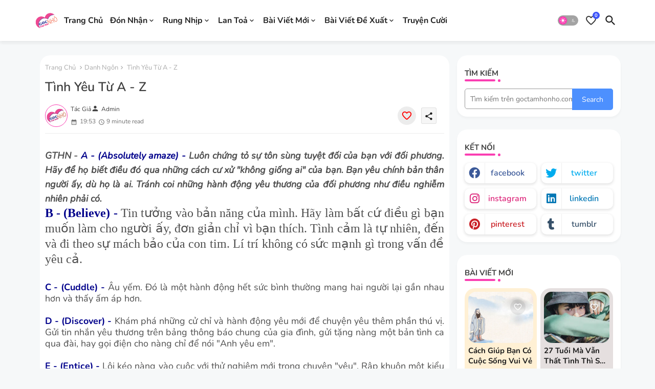

--- FILE ---
content_type: text/html; charset=UTF-8
request_url: https://www.goctamhonho.com/2020/08/tinh-yeu-tu-a-z.html
body_size: 58032
content:
<!DOCTYPE html>
<html class='ltr' dir='ltr' lang='vi' xmlns='http://www.w3.org/1999/xhtml' xmlns:b='http://www.google.com/2005/gml/b' xmlns:data='http://www.google.com/2005/gml/data' xmlns:expr='http://www.google.com/2005/gml/expr'>
<head>
<script async='async' custom-element='amp-auto-ads' src='https://cdn.ampproject.org/v0/amp-auto-ads-0.1.js'>
</script>
<meta content='dlovNDhsVVZIMWxkWDVZTE52cW1KOEcvckl0KzlqODBpUUhQMktlRHBHRT01' name='dmca-site-verification'/>
<meta content='dFteXVIXLRcYGVlEagQDChcKKAsDBwsEawADBA==' name='eclick_verify'/>
<script type='application/ld+json'>

    {

        "@context": "http://schema.org",

        "@type": "WebSite",

        "name": "Tình yêu từ A - Z",

        "url": "https://www.goctamhonho.com/2020/08/tinh-yeu-tu-a-z.html",

        "potentialAction": {

            "@type": "SearchAction",

            "target": "https://www.goctamhonho.com/2020/08/tinh-yeu-tu-a-z.htmlsearch?q={search_term_string}",

            "query-input": "required name=search_term_string"

        }

    }

    </script>
<script type='text/javascript'>
 $(document).ready(function() {
 $('img').each(function() {
 var $img = $(this);
 var filename = $img.attr('src') $img.attr('alt', filename.substring((filename.lastIndexOf('/')) + 1, filename.lastIndexOf('.')));
 });
 });
</script>
<script type='text/javascript'>
 $(document).ready(function() {
 $('img').each(function() {
 var $img = $(this);
 var filename = $img.attr('src') $img.attr('title', filename.substring((filename.lastIndexOf('/')) + 1, filename.lastIndexOf('.')));
 });
 });
</script>
<meta content='77092DA83AD79DCF279F8637646E485F' name='msvalidate.01'/>
<!-- Clarity tracking code for https://www.goctamhonho.com/ --><script>    (function(c,l,a,r,i,t,y){        c[a]=c[a]||function(){(c[a].q=c[a].q||[]).push(arguments)};        t=l.createElement(r);t.async=1;t.src="https://www.clarity.ms/tag/"+i+"?ref=bwt";        y=l.getElementsByTagName(r)[0];y.parentNode.insertBefore(t,y);    })(window, document, "clarity", "script", "6kfhs5459g");</script>
<script type='text/javascript'>
    (function(c,l,a,r,i,t,y){
        c[a]=c[a]||function(){(c[a].q=c[a].q||[]).push(arguments)};
        t=l.createElement(r);t.async=1;t.src="https://www.clarity.ms/tag/"+i;
        y=l.getElementsByTagName(r)[0];y.parentNode.insertBefore(t,y);
    })(window, document, "clarity", "script", "6kfhs5459g");
</script>
<link href='https://www.goctamhonho.com/' hreflang='vi-vn' rel='alternate'/>
<meta content='Góc Tâm Hồn Nhỏ - Thổn Thức Lòng Ai' name='description'/>
<meta content='Góc Tâm Hồn Nhỏ - Thổn Thức Lòng Ai. Đón Nhận, Rung Nhịp, Lan Tỏa, Đi Tim Ước Mơ, Danh Ngôn, Kỹ Năng Mềm, Sống Đẹp, Tâm Sự, Tâm Linh, Sách Hay' name='keywords'/>
<meta content='Góc Tâm Hồn Nhỏ' name='Author'/>
<meta content='goctamhonho@gmail.com' name='Email'/>
<meta content='all' name='robots'/>
<meta content='index, follow' name='robots'/>
<meta content='Language Name' name='language'/>
<meta content='Country Name' name='country'/>
<meta content='blogger' name='generator'/>
<!-- Noindex search page, label, dan arsip -->
<!-- Global site tag (gtag.js) - Google Analytics -->
<script async='async' src='https://www.googletagmanager.com/gtag/js?id=UA-148940520-1'></script>
<script>
  window.dataLayer = window.dataLayer || [];
  function gtag(){dataLayer.push(arguments);}
  gtag('js', new Date());

  gtag('config', 'UA-148940520-1');
</script>
<script async='async' data-ad-client='ca-pub-2399305632864478' src='https://pagead2.googlesyndication.com/pagead/js/adsbygoogle.js'></script>
<!-- xac thuc adsense-->
<script async='async' data-ad-client='ca-pub-2399305632864478' src='https://pagead2.googlesyndication.com/pagead/js/adsbygoogle.js'></script>
<!-- xac thuc adsense-->
<meta content='width=device-width, initial-scale=1, minimum-scale=1, maximum-scale=1' name='viewport'/>
<title>Tình yêu từ A - Z</title>
<meta content='text/html; charset=UTF-8' http-equiv='Content-Type'/>
<!-- Chrome, Firefox OS and Opera -->
<meta content='rgba(0,0,0,0)' name='theme-color'/>
<!-- Windows Phone -->
<meta content='rgba(0,0,0,0)' name='msapplication-navbutton-color'/>
<meta content='blogger' name='generator'/>
<link href='https://www.goctamhonho.com/favicon.ico' rel='icon' type='image/x-icon'/>
<link href='https://www.goctamhonho.com/2020/08/tinh-yeu-tu-a-z.html' rel='canonical'/>
<link rel="alternate" type="application/atom+xml" title="Góc Tâm Hồn Nhỏ - Thổn Thức Lòng Ai  - Atom" href="https://www.goctamhonho.com/feeds/posts/default" />
<link rel="alternate" type="application/rss+xml" title="Góc Tâm Hồn Nhỏ - Thổn Thức Lòng Ai  - RSS" href="https://www.goctamhonho.com/feeds/posts/default?alt=rss" />
<link rel="service.post" type="application/atom+xml" title="Góc Tâm Hồn Nhỏ - Thổn Thức Lòng Ai  - Atom" href="https://www.blogger.com/feeds/8512331444444835302/posts/default" />

<link rel="alternate" type="application/atom+xml" title="Góc Tâm Hồn Nhỏ - Thổn Thức Lòng Ai  - Atom" href="https://www.goctamhonho.com/feeds/1634124305340664511/comments/default" />
<!--Can't find substitution for tag [blog.ieCssRetrofitLinks]-->
<link href='https://blogger.googleusercontent.com/img/b/R29vZ2xl/AVvXsEhr8bE3qCXJ8UPvq6zebIwpBkSAc7VrHVTdGgT0ZGp8T9bU65rIbVMiE_qU6WpY4k7Nuk-AsM4CJKEgJcnzXbxq-hkOz86UTGu6wh4HqvTa_sXQ-Y3zaqtnSdAwBDtLVLi6wHxgbo8d9a4/s1600/a+to+z.gif' rel='image_src'/>
<meta content='GTHN - A - (Absolutely amaze) - Luôn chứng tỏ sự tôn sùng tuyệt đối của bạn với đối phương. ' name='description'/>
<meta content='https://www.goctamhonho.com/2020/08/tinh-yeu-tu-a-z.html' property='og:url'/>
<meta content='Tình yêu từ A - Z' property='og:title'/>
<meta content='GTHN - A - (Absolutely amaze) - Luôn chứng tỏ sự tôn sùng tuyệt đối của bạn với đối phương. ' property='og:description'/>
<meta content='https://blogger.googleusercontent.com/img/b/R29vZ2xl/AVvXsEhr8bE3qCXJ8UPvq6zebIwpBkSAc7VrHVTdGgT0ZGp8T9bU65rIbVMiE_qU6WpY4k7Nuk-AsM4CJKEgJcnzXbxq-hkOz86UTGu6wh4HqvTa_sXQ-Y3zaqtnSdAwBDtLVLi6wHxgbo8d9a4/w1200-h630-p-k-no-nu/a+to+z.gif' property='og:image'/>
<meta content='E82FB8F66B4A58E86525156B18977AD1' name='msvalidate.01'/>
<!--- EdgyTemplates All Packed SEO /-->
<meta content='width=device-width, initial-scale=1, minimum-scale=1, maximum-scale=1' name='viewport'/>
<title>Tình yêu từ A - Z</title>
<meta content='text/html; charset=UTF-8' http-equiv='Content-Type'/>
<meta content='blogger' name='generator'/>
<link href='https://www.goctamhonho.com/favicon.ico' rel='icon' type='image/x-icon'/>
<link href='https://www.goctamhonho.com/favicon.ico' rel='icon' sizes='32x32'/>
<link href='https://www.goctamhonho.com/favicon.ico' rel='icon' sizes='100x100'/>
<link href='https://www.goctamhonho.com/favicon.ico' rel='apple-touch-icon'/>
<meta content='https://www.goctamhonho.com/favicon.ico' name='msapplication-TileImage'/>
<link href='https://www.goctamhonho.com/2020/08/tinh-yeu-tu-a-z.html' hreflang='x-default' rel='alternate'/>
<meta content='#fa3eb2' name='theme-color'/>
<meta content='#fa3eb2' name='msapplication-navbutton-color'/>
<link href='https://www.goctamhonho.com/2020/08/tinh-yeu-tu-a-z.html' rel='canonical'/>
<link rel="alternate" type="application/atom+xml" title="Góc Tâm Hồn Nhỏ - Thổn Thức Lòng Ai  - Atom" href="https://www.goctamhonho.com/feeds/posts/default" />
<link rel="alternate" type="application/rss+xml" title="Góc Tâm Hồn Nhỏ - Thổn Thức Lòng Ai  - RSS" href="https://www.goctamhonho.com/feeds/posts/default?alt=rss" />
<link rel="service.post" type="application/atom+xml" title="Góc Tâm Hồn Nhỏ - Thổn Thức Lòng Ai  - Atom" href="https://www.blogger.com/feeds/8512331444444835302/posts/default" />

<link rel="alternate" type="application/atom+xml" title="Góc Tâm Hồn Nhỏ - Thổn Thức Lòng Ai  - Atom" href="https://www.goctamhonho.com/feeds/1634124305340664511/comments/default" />
<meta content='GTHN - A - (Absolutely amaze) - Luôn chứng tỏ sự tôn sùng tuyệt đối của bạn với đối phương. ' name='description'/>
<!-- Metadata for Open Graph protocol available here http://ogp.me/. -->
<meta content='index, follow, max-snippet:-1, max-image-preview:large, max-video-preview:-1' name='robots'/>
<meta content='article' property='og:type'/>
<meta content='Tình yêu từ A - Z' property='og:title'/>
<meta content='https://www.goctamhonho.com/2020/08/tinh-yeu-tu-a-z.html' property='og:url'/>
<meta content='GTHN - A - (Absolutely amaze) - Luôn chứng tỏ sự tôn sùng tuyệt đối của bạn với đối phương. ' property='og:description'/>
<meta content='Góc Tâm Hồn Nhỏ - Thổn Thức Lòng Ai ' property='og:site_name'/>
<meta content='https://blogger.googleusercontent.com/img/b/R29vZ2xl/AVvXsEhr8bE3qCXJ8UPvq6zebIwpBkSAc7VrHVTdGgT0ZGp8T9bU65rIbVMiE_qU6WpY4k7Nuk-AsM4CJKEgJcnzXbxq-hkOz86UTGu6wh4HqvTa_sXQ-Y3zaqtnSdAwBDtLVLi6wHxgbo8d9a4/s1600/a+to+z.gif' property='og:image'/>
<meta content='https://blogger.googleusercontent.com/img/b/R29vZ2xl/AVvXsEhr8bE3qCXJ8UPvq6zebIwpBkSAc7VrHVTdGgT0ZGp8T9bU65rIbVMiE_qU6WpY4k7Nuk-AsM4CJKEgJcnzXbxq-hkOz86UTGu6wh4HqvTa_sXQ-Y3zaqtnSdAwBDtLVLi6wHxgbo8d9a4/s1600/a+to+z.gif' name='twitter:image'/>
<meta content='Tình yêu từ A - Z' property='og:title'/>
<meta content='Tình yêu từ A - Z' name='keywords'/>
<link href='https://www.goctamhonho.com/2020/08/tinh-yeu-tu-a-z.html' hreflang='en' rel='alternate'/>
<meta content='summary_large_image' name='twitter:card'/>
<meta content='Tình yêu từ A - Z' name='twitter:title'/>
<meta content='https://www.goctamhonho.com/2020/08/tinh-yeu-tu-a-z.html' name='twitter:domain'/>
<meta content='GTHN - A - (Absolutely amaze) - Luôn chứng tỏ sự tôn sùng tuyệt đối của bạn với đối phương. ' name='twitter:description'/>
<meta content='GTHN - A - (Absolutely amaze) - Luôn chứng tỏ sự tôn sùng tuyệt đối của bạn với đối phương. ' name='twitter:creator'/>
<meta content='en_US' property='og:locale'/>
<meta content='en_GB' property='og:locale:alternate'/>
<meta content='id_ID' property='og:locale:alternate'/>
<link href='//1.bp.blogspot.com' rel='dns-prefetch'/>
<link href='//28.2bp.blogspot.com' rel='dns-prefetch'/>
<link href='//3.bp.blogspot.com' rel='dns-prefetch'/>
<link href='//4.bp.blogspot.com' rel='dns-prefetch'/>
<link href='//2.bp.blogspot.com' rel='dns-prefetch'/>
<link href='//www.blogger.com' rel='dns-prefetch'/>
<link href='//maxcdn.bootstrapcdn.com' rel='dns-prefetch'/>
<link href='//fonts.googleapis.com' rel='dns-prefetch'/>
<link href='//use.fontawesome.com' rel='dns-prefetch'/>
<link href='//ajax.googleapis.com' rel='dns-prefetch'/>
<link href='//resources.blogblog.com' rel='dns-prefetch'/>
<link href='//feeds.feedburner.com' rel='dns-prefetch'/>
<link href='//cdnjs.cloudflare.com' rel='dns-prefetch'/>
<link href='//www.google-analytics.com' rel='dns-prefetch'/>
<link href='//themes.googleusercontent.com ' rel='dns-prefetch'/>
<link href='//pagead2.googlesyndication.com' rel='dns-prefetch'/>
<link href='//googleads.g.doubleclick.net' rel='dns-prefetch'/>
<link href='//www.gstatic.com' rel='preconnect'/>
<link href='//www.googletagservices.com' rel='dns-prefetch'/>
<link href='//static.xx.fbcdn.net' rel='dns-prefetch'/>
<link href='//tpc.googlesyndication.com' rel='dns-prefetch'/>
<link href='//apis.google.com' rel='dns-prefetch'/>
<link href='//www.facebook.com' rel='dns-prefetch'/>
<link href='//connect.facebook.net' rel='dns-prefetch'/>
<link href='//twitter.com' rel='dns-prefetch'/>
<link href='//www.youtube.com' rel='dns-prefetch'/>
<link href='//www.pinterest.com' rel='dns-prefetch'/>
<link href='//www.linkedin.com' rel='dns-prefetch'/>
<!-- Font Awesome Brands -->
<link href='https://cdnjs.cloudflare.com/ajax/libs/font-awesome/6.1.1/css/brands.min.css' rel='stylesheet'/>
<!-- Template Style CSS -->
<style id='page-skin-1' type='text/css'><!--
/*
-----------------------------------------------
Blogger Template Style
Name:        Mag Soft Default - Blogger Premium Template
Version:     1.0.0.V
Author:      EdgyTemplates
Author Url:  https://edgytemplates.com/
Last Update: 02/August/2022
This Theme is Created by edgytemplates.com This work is licensed under a Creative Commons Attribution-NoDerivatives 4.0 International License http://creativecommons.org/licenses/by-nd/4.0/ No One Has Been Permission to Sell Or Distribute this template without Our Permission.
----------------------------------------------- */
/*-- Google Nunito Font Family --*/
@font-face{font-family:'Nunito';font-style:italic;font-weight:400;font-display:swap;src:url(https://fonts.gstatic.com/s/nunito/v25/XRXK3I6Li01BKofIMPyPbj8d7IEAGXNirXAHgKbabWk.woff2) format('woff2');unicode-range:U+0460-052F,U+1C80-1C88,U+20B4,U+2DE0-2DFF,U+A640-A69F,U+FE2E-FE2F;}
@font-face{font-family:'Nunito';font-style:italic;font-weight:400;font-display:swap;src:url(https://fonts.gstatic.com/s/nunito/v25/XRXK3I6Li01BKofIMPyPbj8d7IEAGXNirXAHiababWk.woff2) format('woff2');unicode-range:U+0301,U+0400-045F,U+0490-0491,U+04B0-04B1,U+2116;}
@font-face{font-family:'Nunito';font-style:italic;font-weight:400;font-display:swap;src:url(https://fonts.gstatic.com/s/nunito/v25/XRXK3I6Li01BKofIMPyPbj8d7IEAGXNirXAHgqbabWk.woff2) format('woff2');unicode-range:U+0102-0103,U+0110-0111,U+0128-0129,U+0168-0169,U+01A0-01A1,U+01AF-01B0,U+1EA0-1EF9,U+20AB;}
@font-face{font-family:'Nunito';font-style:italic;font-weight:400;font-display:swap;src:url(https://fonts.gstatic.com/s/nunito/v25/XRXK3I6Li01BKofIMPyPbj8d7IEAGXNirXAHg6babWk.woff2) format('woff2');unicode-range:U+0100-024F,U+0259,U+1E00-1EFF,U+2020,U+20A0-20AB,U+20AD-20CF,U+2113,U+2C60-2C7F,U+A720-A7FF;}
@font-face{font-family:'Nunito';font-style:italic;font-weight:400;font-display:swap;src:url(https://fonts.gstatic.com/s/nunito/v25/XRXK3I6Li01BKofIMPyPbj8d7IEAGXNirXAHjaba.woff2) format('woff2');unicode-range:U+0000-00FF,U+0131,U+0152-0153,U+02BB-02BC,U+02C6,U+02DA,U+02DC,U+2000-206F,U+2074,U+20AC,U+2122,U+2191,U+2193,U+2212,U+2215,U+FEFF,U+FFFD;}
@font-face{font-family:'Nunito';font-style:normal;font-weight:400;font-display:swap;src:url(https://fonts.gstatic.com/s/nunito/v25/XRXV3I6Li01BKofIOOaBXso.woff2) format('woff2');unicode-range:U+0460-052F,U+1C80-1C88,U+20B4,U+2DE0-2DFF,U+A640-A69F,U+FE2E-FE2F;}
@font-face{font-family:'Nunito';font-style:normal;font-weight:400;font-display:swap;src:url(https://fonts.gstatic.com/s/nunito/v25/XRXV3I6Li01BKofIMeaBXso.woff2) format('woff2');unicode-range:U+0301,U+0400-045F,U+0490-0491,U+04B0-04B1,U+2116;}
@font-face{font-family:'Nunito';font-style:normal;font-weight:400;font-display:swap;src:url(https://fonts.gstatic.com/s/nunito/v25/XRXV3I6Li01BKofIOuaBXso.woff2) format('woff2');unicode-range:U+0102-0103,U+0110-0111,U+0128-0129,U+0168-0169,U+01A0-01A1,U+01AF-01B0,U+1EA0-1EF9,U+20AB;}
@font-face{font-family:'Nunito';font-style:normal;font-weight:400;font-display:swap;src:url(https://fonts.gstatic.com/s/nunito/v25/XRXV3I6Li01BKofIO-aBXso.woff2) format('woff2');unicode-range:U+0100-024F,U+0259,U+1E00-1EFF,U+2020,U+20A0-20AB,U+20AD-20CF,U+2113,U+2C60-2C7F,U+A720-A7FF;}
@font-face{font-family:'Nunito';font-style:normal;font-weight:400;font-display:swap;src:url(https://fonts.gstatic.com/s/nunito/v25/XRXV3I6Li01BKofINeaB.woff2) format('woff2');unicode-range:U+0000-00FF,U+0131,U+0152-0153,U+02BB-02BC,U+02C6,U+02DA,U+02DC,U+2000-206F,U+2074,U+20AC,U+2122,U+2191,U+2193,U+2212,U+2215,U+FEFF,U+FFFD;}
@font-face{font-family:'Nunito';font-style:normal;font-weight:500;font-display:swap;src:url(https://fonts.gstatic.com/s/nunito/v25/XRXV3I6Li01BKofIOOaBXso.woff2) format('woff2');unicode-range:U+0460-052F,U+1C80-1C88,U+20B4,U+2DE0-2DFF,U+A640-A69F,U+FE2E-FE2F;}
@font-face{font-family:'Nunito';font-style:normal;font-weight:500;font-display:swap;src:url(https://fonts.gstatic.com/s/nunito/v25/XRXV3I6Li01BKofIMeaBXso.woff2) format('woff2');unicode-range:U+0301,U+0400-045F,U+0490-0491,U+04B0-04B1,U+2116;}
@font-face{font-family:'Nunito';font-style:normal;font-weight:500;font-display:swap;src:url(https://fonts.gstatic.com/s/nunito/v25/XRXV3I6Li01BKofIOuaBXso.woff2) format('woff2');unicode-range:U+0102-0103,U+0110-0111,U+0128-0129,U+0168-0169,U+01A0-01A1,U+01AF-01B0,U+1EA0-1EF9,U+20AB;}
@font-face{font-family:'Nunito';font-style:normal;font-weight:500;font-display:swap;src:url(https://fonts.gstatic.com/s/nunito/v25/XRXV3I6Li01BKofIO-aBXso.woff2) format('woff2');unicode-range:U+0100-024F,U+0259,U+1E00-1EFF,U+2020,U+20A0-20AB,U+20AD-20CF,U+2113,U+2C60-2C7F,U+A720-A7FF;}
@font-face{font-family:'Nunito';font-style:normal;font-weight:500;font-display:swap;src:url(https://fonts.gstatic.com/s/nunito/v25/XRXV3I6Li01BKofINeaB.woff2) format('woff2');unicode-range:U+0000-00FF,U+0131,U+0152-0153,U+02BB-02BC,U+02C6,U+02DA,U+02DC,U+2000-206F,U+2074,U+20AC,U+2122,U+2191,U+2193,U+2212,U+2215,U+FEFF,U+FFFD;}
@font-face{font-family:'Nunito';font-style:normal;font-weight:600;font-display:swap;src:url(https://fonts.gstatic.com/s/nunito/v25/XRXV3I6Li01BKofIOOaBXso.woff2) format('woff2');unicode-range:U+0460-052F,U+1C80-1C88,U+20B4,U+2DE0-2DFF,U+A640-A69F,U+FE2E-FE2F;}
@font-face{font-family:'Nunito';font-style:normal;font-weight:600;font-display:swap;src:url(https://fonts.gstatic.com/s/nunito/v25/XRXV3I6Li01BKofIMeaBXso.woff2) format('woff2');unicode-range:U+0301,U+0400-045F,U+0490-0491,U+04B0-04B1,U+2116;}
@font-face{font-family:'Nunito';font-style:normal;font-weight:600;font-display:swap;src:url(https://fonts.gstatic.com/s/nunito/v25/XRXV3I6Li01BKofIOuaBXso.woff2) format('woff2');unicode-range:U+0102-0103,U+0110-0111,U+0128-0129,U+0168-0169,U+01A0-01A1,U+01AF-01B0,U+1EA0-1EF9,U+20AB;}
@font-face{font-family:'Nunito';font-style:normal;font-weight:600;font-display:swap;src:url(https://fonts.gstatic.com/s/nunito/v25/XRXV3I6Li01BKofIO-aBXso.woff2) format('woff2');unicode-range:U+0100-024F,U+0259,U+1E00-1EFF,U+2020,U+20A0-20AB,U+20AD-20CF,U+2113,U+2C60-2C7F,U+A720-A7FF;}
@font-face{font-family:'Nunito';font-style:normal;font-weight:600;font-display:swap;src:url(https://fonts.gstatic.com/s/nunito/v25/XRXV3I6Li01BKofINeaB.woff2) format('woff2');unicode-range:U+0000-00FF,U+0131,U+0152-0153,U+02BB-02BC,U+02C6,U+02DA,U+02DC,U+2000-206F,U+2074,U+20AC,U+2122,U+2191,U+2193,U+2212,U+2215,U+FEFF,U+FFFD;}
@font-face{font-family:'Nunito';font-style:normal;font-weight:700;font-display:swap;src:url(https://fonts.gstatic.com/s/nunito/v25/XRXV3I6Li01BKofIOOaBXso.woff2) format('woff2');unicode-range:U+0460-052F,U+1C80-1C88,U+20B4,U+2DE0-2DFF,U+A640-A69F,U+FE2E-FE2F;}
@font-face{font-family:'Nunito';font-style:normal;font-weight:700;font-display:swap;src:url(https://fonts.gstatic.com/s/nunito/v25/XRXV3I6Li01BKofIMeaBXso.woff2) format('woff2');unicode-range:U+0301,U+0400-045F,U+0490-0491,U+04B0-04B1,U+2116;}
@font-face{font-family:'Nunito';font-style:normal;font-weight:700;font-display:swap;src:url(https://fonts.gstatic.com/s/nunito/v25/XRXV3I6Li01BKofIOuaBXso.woff2) format('woff2');unicode-range:U+0102-0103,U+0110-0111,U+0128-0129,U+0168-0169,U+01A0-01A1,U+01AF-01B0,U+1EA0-1EF9,U+20AB;}
@font-face{font-family:'Nunito';font-style:normal;font-weight:700;font-display:swap;src:url(https://fonts.gstatic.com/s/nunito/v25/XRXV3I6Li01BKofIO-aBXso.woff2) format('woff2');unicode-range:U+0100-024F,U+0259,U+1E00-1EFF,U+2020,U+20A0-20AB,U+20AD-20CF,U+2113,U+2C60-2C7F,U+A720-A7FF;}
@font-face{font-family:'Nunito';font-style:normal;font-weight:700;font-display:swap;src:url(https://fonts.gstatic.com/s/nunito/v25/XRXV3I6Li01BKofINeaB.woff2) format('woff2');unicode-range:U+0000-00FF,U+0131,U+0152-0153,U+02BB-02BC,U+02C6,U+02DA,U+02DC,U+2000-206F,U+2074,U+20AC,U+2122,U+2191,U+2193,U+2212,U+2215,U+FEFF,U+FFFD;}
/*-- Material Icons Font --*/
@font-face{font-family:'Material Icons Round';font-style:normal;font-weight:400;src:url(https://fonts.gstatic.com/s/materialiconsround/v105/LDItaoyNOAY6Uewc665JcIzCKsKc_M9flwmP.woff2) format('woff2');}.material-icons-round,.material-symbols-rounded{font-family:'Material Icons Round';font-weight:normal;font-style:normal;font-size:24px;line-height:1;vertical-align:middle;letter-spacing:normal;text-transform:none;display:inline-block;white-space:nowrap;word-wrap:normal;direction:ltr;-webkit-font-feature-settings:'liga';-webkit-font-smoothing:antialiased;}
/*-- Reset CSS Start Here --*/
html.rtl {
--body-font: 'Cairo',Arial,sans-serif;
--meta-font: 'Cairo',Arial,sans-serif;
--title-font: 'Cairo',Arial,sans-serif;
--text-font: 'Cairo',Arial,sans-serif;
}
:root{
--body-font:'Nunito', Arial, sans-serif;
--title-font:'Nunito', Arial, sans-serif;
--meta-font:'Nunito', Arial, sans-serif;
--text-font:'Nunito', Arial, sans-serif;
--text-font-color:#505050;
--runs-solid-color:#c1bbbb;
--black-color:#404040;
--hero-color:#aaaaaa;
--main-menu-bg:#ffffff;
--snippet-color:#aba4a4;
--solid-border:#ddd;
--shadow:0px 3px 4px rgb(58 58 58 / 0.04);
--featured-posts-title:#1c1c1c;
--button-bg-color:#fa3eb2;
--button-text-color:#ffffff;
--lables-buttons-color:#863efa;
--lables-text-color:#ffffff;
--email-bg-color:#fa3eb2;
--email-text-color:#ffffff;
--cloud-bg-color:#fa3eb2;
--cloud-border-color:#fa3eb2;
--list-text-color:#333333;
--theme-text-color:#3e3e3e;
--featured-gadgets-title:#e8e8e8;
--placeholder-text-color:#3e3e3e;
--main-menu-text-color:#222222;
--sub-menu-text-color:#333333;
--footer-title-color:#505050;
--footer-copyright-bg:#ffffff;
--body-color-main:#f6f8f9 url() repeat fixed top left;
--all-link-color:#3b113e;
--black-text:#343434;
--bg-cards-search:#ececec;
--main-text-color:#101010;
--mobile-menu-bg:#ffffff;
--mobile-text-color:#333333;
--alert-color: #3450a5;
--white-bg:#ffffff;
--block-bg:#ffffff;
--featured-posts-title-featured:#ffffff;
--white-label-color:#ffffff;
--white-bg-color:#ffffff;
--bg-cards:#ffffff;
--bg-cards-video:#121212;
--bg-cards-shadow:0px 3px 3px 0 rgb(0 0 0 / 0.08);
--bt-breaking:rgba(0 0 0 / 0.08);
--bt-breaking-text:#626262;
--shadow-top:0 0 20px rgba(0,0,0,.15);
--ads-bg:rgb(143 183 255 / 0.20);
--ads-text:#898989;
--buttons-category-text:#1d1d1d;
--snip-text-color:#eeeeee;
--search-bt-text:#222222;
--comments-dec:#333;
--sticky-bg:#f1f1f1;
--input-form:transparent;
--bt-home:#f2f7fb;
--cm-count:#555555;
--shadow-light:0px 2px 5px 1px rgb(0 0 0 / 0.10);
--primary-nav-text:#4e4e4e;
--sticky-lists:#f7fcff;
--post-snip-data:#707070;
--post-snip-open:#383838;
--ico-relative:#c11111;
--front-bg-lists:#fff;
--share-author-links:#585858;
--box-posts-share:#f1f1f1;
--title-share:#1c1c1c;
--title-share-fa:#5c5c5c;
--footer-text-color:#505050;
--footer-about-text:#505050;
--footer-bg-color:#ffffff;
--footer-gadgets-title:#505050;
--main-logo-text-color:#222222;
--submenu-bg-color:#ffffff;
--comment-content:#f6f6f6;
--comment-text:#5e5e5e;
--love-color:#ffffff;
--label-text-color:#2c2c2c;
--pager-text-color:#6d6d6d;
--back-top:rgb(90 90 90 / 0.18);
--box-shadows:rgb(102 102 102 / 0.13);
}
body.dark{
--main-logo-text-color:#d4d4d4;
--all-link-color:rgba(255,255,255,.7);
--body-color-main:#292929;
--main-menu: #383838;
--text-font-color:#d3d3d3;
--main-menu-bg:#1e1e1e;
--main-menu-text-color:#d7d7d7;
--shadow-top:none;
--cloud-border-color:rgb(100 100 100 / 0.66);
--cloud-bg-color:#ffffff;
--mobile-menu-bg:#212121;
--input-form:rgb(112 112 112 / 0.34);
--white-label-color:#464646;
--white-bg-color:#212121;
--alert-color: #bbbbbb;
--search-bt-text:#b5b5b5;
--main-menu-text-color:#dadada;
--sub-menu-text-color:#dadada;
--title-share:#dddddd;
--black-color:#d9d9d9;
--title-share-fa:#dddddd;
--front-bg-lists:#292929;
--box-shadows:transparent;
--footer-about-text:#979797;
--bt-home:#212121;
--sticky-lists:#212121;
--post-snip-open:#eee;
--footer-gadgets-title:#c3c3c3;
--footer-title-color:#adadad;
--sticky-bg:#212121;
--placeholder-text-color:#dadada;
--theme-text-color:#dadada;
--featured-gadgets-title:#dadada;
--mobile-text-color:#ffffff;
--ads-bg:#212121;
--love-color:#f8f8fb;
--box-posts-share:#323232;
--submenu-bg-color:#212121;
--label-text-color:#a1a1a1;
--featured-posts-title: #c3c3c3;
--ads-text:#dadada;
--buttons-category-text:#dadada;
--bg-cards:#212121;
--bg-cards-search:#222222;
--block-bg:#3a3a3a;
--black-text:#f3f8fb;
--post-snip-data:#a5a5a5;
--comments-dec:#cecece;
--comment-content:#353535;
--comment-text:#c1c1c1;
--footer-bg-color:#181818;
--footer-text-color:#E4E4E4;
--cm-count:#E4E4E4;
--main-text-color:#E4E4E4;
--primary-nav-text:#c3c3c3;
--share-author-links:#E4E4E4;
--footer-copyright-bg:#292929;
}
a,abbr,acronym,address,applet,b,big,blockquote,body,caption,center,cite,code,dd,del,dfn,div,dl,dt,em,fieldset,font,form,h1,h2,h3,h4,h5,h6,html,i,iframe,img,ins,kbd,label,legend,li,object,p,pre,q,s,samp,small,span,strike,strong,sub,sup,table,tbody,td,tfoot,th,thead,tr,tt,u,ul,var{padding:0;border:0;outline:0;vertical-align:baseline;background:0;margin:0;text-decoration:none;}
form,textarea,input,button{font-family:var(--body-font);-webkit-appearance:none;-moz-appearance:none;appearance:none;border-radius:0;box-sizing:border-box}
.CSS_LIGHTBOX{z-index:999999!important}.CSS_LIGHTBOX_ATTRIBUTION_INDEX_CONTAINER .CSS_HCONT_CHILDREN_HOLDER > .CSS_LAYOUT_COMPONENT.CSS_HCONT_CHILD:first-child > .CSS_LAYOUT_COMPONENT{opacity:0}
input,textarea{outline:none}
/*! normalize.css v3.0.1 | MIT License | git.io/normalize */
dl,ul{list-style-position:inside;font-weight:400;list-style:none}
button{cursor: pointer;outline: none;border:0;background: transparent;}
ul li{list-style:none}
caption,th{text-align:center}
html,body{text-size-adjust:none;-webkit-text-size-adjust:none;-moz-text-size-adjust:none;-ms-text-size-adjust:none}
.separator a{clear:none!important;float:none!important;margin-left:0!important;margin-right:0!important}
#Navbar1,#navbar-iframe,.widget-item-control,a.quickedit,.home-link,.feed-links{display:none!important}
.center{display:table;margin:0 auto;position:relative}
.widget > h2,.widget > h3{display:none}
.widget iframe,.widget img{max-width:100%}
.container{position:relative;max-width: 100%;width: 1145px;}
.center{display:table;margin:0 auto;position:relative}
img{border:0;position:relative}
a,a:visited{text-decoration:none}
.section,.widget,.widget ul{margin:0;padding:0}
a{color:var(--all-link-color)}
a img{border:0}
abbr{text-decoration:none}
.widget>h2,.widget>h3{display:none}
*:before,*:after{-webkit-box-sizing:border-box;-moz-box-sizing:border-box;box-sizing:border-box;}
/*-- CSS Variables --*/
.no-items.section{display:none}
h1,h2,h3,h4,h5,h6{font-family:var(--title-font);font-weight:700}
body{position:relative;background:var(--body-color-main);font-family:var(--body-font);font-size:14px;font-weight:400;color:var(--black-text);word-wrap:break-word;margin:0;padding:0;font-style:normal;line-height:1.4em}
#outer-wrapper{position:relative;overflow:hidden;width:100%;max-width:100%;margin:0 auto}
.outer-container{display: flex;justify-content: space-between;}
.post-body h1{font-size:28px}
.post-body h2{font-size:24px}
.post-body h3{font-size:21px}
.post-body h4{font-size:18px}
.post-body h5{font-size:16px}
.post-body h6{font-size:13px}
.dark .post-body p{background:transparent!important;color:#fff!important}
#center-container{position:relative;float:left;width:100%;overflow:hidden;padding:20px 0 0;margin:0}
#feed-view{position:relative;float:left;width:calc(100% - (320px + 5px));box-sizing:border-box;padding:0}
#sidebar-container{position:relative;float:right;width:320px;box-sizing:border-box;padding:0}
.snip-thumbnail{position:relative;width:100%;height:100%;display:block;object-fit:cover;z-index:1;opacity:0;transition:opacity .30s ease,transform .30s ease}
.snip-thumbnail.lazy-img{opacity:1}
.post-filter-link:hover .snip-thumbnail,.post-filter-inner:hover .snip-thumbnail{filter: brightness(0.9);}
.background-layer:before{content:'';position:absolute;left:0;right:0;bottom:0;height:55%;background-image:linear-gradient(to bottom,transparent,rgb(20 21 32 / 0.76));-webkit-backface-visibility:hidden;backface-visibility:hidden;z-index:2;opacity:1;margin:0;transition:opacity .25s ease}
.colorful-ico a:before,.social a:before{display:inline-block;font-family:'Font Awesome 6 Brands';font-style:normal;font-weight:400}
.colorful-ico .rss a:before,.social .rss:before{content:'\e0e5';font-family:'Material Icons Round';font-weight:400;vertical-align: middle;}
.colorful-ico .email a:before,.social .email:before{content:'\e158';font-family:'Material Icons Round';font-weight:400;vertical-align: middle;}
.colorful-ico .external-link a:before,.social .external-link:before{content:'\e894';font-family:'Material Icons Round';font-weight:400;vertical-align: middle;}
.colorful a:hover {opacity: 0.8;}
.colorful .blogger a{color:#ff5722}
.colorful .facebook a,.colorful .facebook-f a{color:#3b5999}
.colorful .twitter a{color:#00acee}
.colorful .youtube a{color:#f50000}
.colorful .messenger a{color:#0084ff}
.colorful .snapchat a{color:#ffe700}
.colorful .telegram a{color:#179cde}
.colorful .instagram a{color:#dd277b}
.colorful .pinterest a,.colorful .pinterest-p a{color:#ca2127}
.colorful .google a{color:#0165b4}
.colorful .apple a{color:#000000}
.colorful .microsoft a{color:#0165b4}
.colorful .dribbble a{color:#ea4c89}
.colorful .linkedin a{color:#0077b5}
.colorful .tiktok a{color:#fe2c55}
.colorful .stumbleupon a{color:#eb4823}
.colorful .vk a{color:#4a76a8}
.colorful .stack-overflow a{color:#f48024}
.colorful .github a{color:#24292e}
.colorful .soundcloud a{background:linear-gradient(#ff7400,#ff3400)}
.colorful .behance a{color:#191919}
.colorful .digg a{color:#1b1a19}
.colorful .delicious a{color:#0076e8}
.colorful .codepen a{color:#000}
.colorful .flipboard a{color:#f52828}
.colorful .reddit a{color:#ff4500}
.colorful .tumblr a{color:#365069}
.colorful .twitch a{color:#6441a5}
.colorful .rss a{color:#ffc200}
.colorful .skype a{color:#00aff0}
.colorful .whatsapp a{color:#3fbb50}
.colorful .discord a{color:#7289da}
.colorful .share a{color:var(--hero-color)}
.colorful .email a{color:#888}
.colorful .external-link a{color:#3500e5}
.dark .colorful .external-link a{color:#eee}
.social-front-hover .facebook a,.social-front-hover .facebook-f a{background:#3b5999}
.social-front-hover .twitter a{background:#00acee}
.social-front-hover .whatsapp a{background:#3fbb50}
.header-room{display:flex;flex-wrap:wrap;flex-direction:row;justify-content:center;align-items:center;align-content:center;margin:0;}
.dark .post-body ol>li:before{color:#eee}
.dark-toggle-flex{position:relative;background-color:rgb(0 0 0 / 0.36);display:flex;align-items:center;font-size:12px;color:#fff;width:40px;height:20px;margin:0 7px 0 5px;border-radius:20px;}
.dark-bt .dark-toggle-flex{display:none;}
.dark-toggle-flex:hover:before{opacity:0.8}
.dark .dark-toggle-flex:before{content:'\ea46';left:21px;}
.dark-toggle-flex:before{content:'\e518';font-family:'Material Icons Round';position:absolute;left:2px;width:16px;height:16px;text-align:center;background-color:var(--button-bg-color);font-weight:400;line-height:16px;z-index:2;border-radius:50%;box-shadow:0 0 4px rgb(0 0 0 / 0.10);transition:left .18s ease;}
.dark .dark-toggle-flex:after{content:'\e518';right:26px;}
.dark-toggle-flex:after{content:'\ea46';font-family:'Material Icons Round';position:absolute;right:4px;width:10px;font-size:8px;font-weight:400;line-height:1;text-align:center;opacity:0.5;transition:right .18s ease;}
.breaking-ticker{display:flex;align-items:center;justify-content:space-between;align-content:center;flex-wrap:wrap;margin:10px 7px 15px;}
.tickerNews{position:relative;flex-basis:calc(25% - 50px);float:left;align-items:center;align-content:center;padding:15px;border-radius:20px;box-shadow:var(--shadow);}
.tickerNews.item0, .mega-box.item0,.featured-box.item0,.sidebar .PopularPosts .post.item0{background:rgb(255 165 0 / 0.17);}
.tickerNews.item1,.mega-box.item1,.featured-box.item1,.sidebar .PopularPosts .post.item1{background:rgb(104 69 69 / 0.17);}
.tickerNews.item2,.mega-box.item2,.featured-box.item2,.sidebar .PopularPosts .post.item2{background:rgb(42 235 255 / 0.17);}
.tickerNews.item3,.mega-box.item3,.featured-box.item3,.sidebar .PopularPosts .post.item3{background:rgb(255 42 101 / 0.17);}
.mega-box.item4,.featured-box.item4,.sidebar .PopularPosts .post.item4{background:rgb(124 42 255 / 0.17);}
.post-filter:nth-child(1),.sidebarui-posts:nth-child(1),.related-box:nth-child(1){background:rgb(255 165 0 / 0.17);}
.post-filter:nth-child(2),.sidebarui-posts:nth-child(2),.related-box:nth-child(2){background:rgb(104 69 69 / 0.17);}
.post-filter:nth-child(3),.sidebarui-posts:nth-child(3),.related-box:nth-child(3){background:rgb(42 235 255 / 0.17);}
.post-filter:nth-child(4),.sidebarui-posts:nth-child(4),.related-box:nth-child(4){background:rgb(255 42 101 / 0.17);}
.post-filter:nth-child(5),.sidebarui-posts:nth-child(5),.related-box:nth-child(5){background:rgb(124 42 255 / 0.17);}
.post-filter:nth-child(6),.sidebarui-posts:nth-child(6),.related-box:nth-child(6){background: rgb(255 42 42 / 0.17);}
.post-filter:nth-child(7),.sidebarui-posts:nth-child(7),.related-box:nth-child(7){background: rgb(58 193 99 / 0.17);}
.post-filter:nth-child(8),.sidebarui-posts:nth-child(8),.related-box:nth-child(8){background: rgb(58 149 193 / 0.17);}
.post-filter:nth-child(9),.sidebarui-posts:nth-child(9),.related-box:nth-child(9){background: rgb(195 81 0 / 0.17);}
.post-filter:not(:nth-child(1)):not(:nth-child(3)):not(:nth-child(5)):not(:nth-child(7)):not(:nth-child(9)):nth-child(odd) {background: rgb(17 111 120 / 0.17);}
.post-filter:not(:nth-child(2)):not(:nth-child(6)):not(:nth-child(8)):nth-child(even) {background: rgb(0 23 104 / 0.17);}
.tickerNews .post-filter-inner{position:relative;display:block;width:100%;height:175px;overflow:hidden;margin:0;border-radius:20px;box-shadow: 0px 0px 3px 1px rgb(0 0 0 / 0.10);}
.tickerNews .post-filter-inner .post-filter-link{display:block;width:100%;height:100%;overflow:hidden;}
.tickerNews .entery-category-box{margin:5px 0 0;}
.Alert-wrap{position:relative;display:flex;overflow:hidden;width:100%;height:44px;background:rgb(0 228 255 / 0.15);align-content:center;align-items:center;justify-content:center;margin:0;}
.alert-pop{display:flex;align-items:baseline;align-content:center;font-family:var(--title-font);color:var(--alert-color);font-size:13px;font-weight:500;margin:0;text-align:center;height:37px;overflow:hidden;line-height:14px;}
.alert-pop a{position:relative;display:block;margin:5px;padding:5px;color:var(--alert-color);background:var(--white-bg-color);border-radius:4px;font-size:12px;font-weight:600;min-width:72px;overflow:hidden;text-align:center;}
.Alert-close:before{content:'\e5cd';font-family:'Material Icons Round';position:absolute;right:35px;top:0;font-size:18px;font-weight:400;line-height:42px;cursor:pointer;}
.rtl .Alert-close:before{left:35px;right:unset;}
.entery-category-box .entry-title{position:relative;display:block;font-size:17px;line-height:20px;margin:5px 0;}
.entery-category-box .entry-title a,.entery-category .entry-title a{width:100%;overflow:hidden;display:-webkit-box;-webkit-line-clamp:2;-webkit-box-orient:vertical;}
#original-menuList>.mega-menu{position:unset!important}
.original-menu li:hover .my-menu{opacity:1;visibility:visible}
.drop-down>a:after{content:'\e5cf';float:right;font-family:'Material Icons Round';font-size:9px;font-weight:400;margin:-1px 0 0 5px}
.my-menu{position:absolute;background-color:var(--block-bg);top:79px;opacity:0;visibility:hidden;width:100%;left:0;box-sizing:border-box;border-radius:4px;right:0;z-index:3333;color:var(--white-bg);height:auto;padding:20px;min-height:100px;box-shadow:0 10px 10px rgba(0,0,0,0.28);transition:all .3s ease;}
.original-menu li:hover .my-menu{margin-top:1px;opacity:1;visibility:visible}
.mega-box{width:calc((100% - 50px) / 5);box-sizing:border-box;float:left;overflow:hidden;position:relative;padding:10px;border-radius:20px;}
.flex-pinned{position:relative;overflow:hidden;margin:35px 7px 25px;}
.mega-boxs{display:flex;justify-content:space-between;flex-wrap:wrap}
.mega-boxs .post-filter-link{height:180px;display:block;overflow:hidden;border-radius:20px;}
.mega-box .megamenu-thumb{position:relative;height:100%}
.mega-boxs .entry-title{font-size:14px;font-weight:600;text-align:left;line-height:1.2em;margin:0}
.flex-section{display:flex;flex-wrap:wrap;width:100%;float:left;align-items:center;justify-content:center;}
.flex-ft{display:flex;justify-content:center;padding:0 10px;}
.feather:after{content:'\e3ea';float:right;font-family:'Material Icons Round';font-size:35px;font-weight:400;opacity:0.5;margin:0 0 0 5px}
.rtl .feather:after{float:left;}
.product .piki-love{display:flex;align-items:center;justify-content:center;position:absolute;top:22px;right:22px;width:30px;height:30px;background-color:rgba(155,155,155,0.2);font-size:18px;color:var(--love-color);text-shadow:0 1px 2px rgba(0,0,0,0.05);z-index:10;overflow:hidden;border-radius:30px;border: none;}
.rtl .product .piki-love{left:22px;right:unset}
.product .piki-love:before{display:inline-block;content:'\e87e';font-family:'Material Icons Round';font-weight:400}
.product.loved .piki-love.unlike:before, .inside-loveit .loved .piki-love.unlike:before{content: '\e87d';color: #c51212;}
.product.loved .piki-love.like,.piki-love.unlike{display:none}
.product.loved .piki-love.unlike,.inside-loveit .loved .piki-love.unlike{display:flex;background: rgb(255 0 0 / 0.11);}
.inside-loveit .piki-love{display:flex;align-items:center;justify-content:center;font-size:22px;color:#ff0000;background:rgb(112 112 112 / 0.13);height:36px;width:36px;border-radius:50%;}
.inside-loveit .piki-love:before{display:inline-block;content:'\e87e';font-family:'Material Icons Round';font-weight:400}
.inside-loveit .loved .piki-love.like,.piki-love.unlike{display:none}
.loveit-toggle{display:flex;align-items:center;justify-content:center;position:relative;width:22px;height:34px;font-size:20px;color:var(--main-menu-text-color);margin:0 7px}
.rtl .loveit-toggle{margin:0 0 0 16px}
.loveit-toggle:before{display:block;content:'\e87e';font-family:'Material Icons Round';font-size: 24px;font-weight:400;z-index:1;opacity:.9;transition:opacity .17s ease}
.loveit-active .loveit-toggle:before{content:'\e5cd';font-size:20px;font-weight: 600;opacity:1}
.loveit-count{display:flex;align-items:center;justify-content:center;position:absolute;top:0px;right:-6px;width:14px;height:14px;line-height:14px;background-color:#3e55fa;font-size:.47em;color:var(--button-text-color);font-weight:700;z-index:2;border-radius:50%;transition:all .17s ease;}
.rtl .loveit-count{left:-3px;right:unset}
.loveit-active .loveit-count{visibility:hidden;opacity:0}
.loveit-toggle:hover{color:var(--header-hover-color)}
#loveit-wrap{display:flex;position:absolute;top:60px;right:0;width:300px;background-color:var(--submenu-bg-color);overflow:hidden;color:var(--main-menu-text-color);z-index:25;border-radius:4px;box-shadow:0 1px 2px rgba(0,0,0,0.05),0 5px 10px 0 rgba(0,0,0,0.05);backface-visibility:hidden;visibility:hidden;opacity:0;transform:translate3d(0,-5px,0);transition:all .17s ease}
.rtl #loveit-wrap{left:0;right:unset}
.loveit-active #loveit-wrap{backface-visibility:inherit;visibility:visible;opacity:1;transform:translate3d(0,0,0)}
.loveit-inner{position:relative;width:100%;max-height:324px;overflow:hidden;overflow-y:auto;-webkit-overflow-scrolling:touch;padding:20px}
.loveit-inner::-webkit-scrollbar{width:3px;background:var(--button-bg-color)}
.loveit-inner::-webkit-scrollbar-thumb{background:var(--border-color);border-radius:3px}
.loveit-inner:hover::-webkit-scrollbar-thumb{background:var(--button-bg-color)}
.loveit-message{display:none;text-align:center;padding:20px 0}
.no-items .loveit-message{display:block}
.loveit-items{display:grid;grid-template-columns:1fr;grid-gap:15px}
.no-items .loveit-items{display:none}
.loveit-item{display:flex}
.loveit-item .item-inner{position:relative;display:flex;flex:1;align-items:center;overflow:hidden}
.loveit-item .post-image-link,.loveit-item .snip-thumbnail{width:56px;height:56px}
.loveit-item .post-image-link{flex-shrink:0;margin:0 12px 0 0;border-radius:4px;overflow: hidden;}
.rtl .loveit-item .post-image-link{margin:0 0 0 12px}
.loveit-item .entry-header{flex:1;overflow:hidden}
.loveit-item .entry-title{font-size:14px;line-height: 20px;color:var(--sub-menu-text-color)}
.loveit-item .entry-title .text{width:100%;overflow:hidden;display:-webkit-box;-webkit-line-clamp:2;-webkit-box-orient:vertical}
.no-snip .loveit-item .entry-title .text{display:block;-webkit-line-clamp:10}
.loveit-item .item-inner:hover .entry-title{opacity:0.8}
.loveit-item .remove-it{display:flex;align-items:center;color:var(--main-menu-text-color);padding:0 0 0 12px}
.rtl .loveit-item .remove-it{padding:0 12px 0 0}
.loveit-item .remove-it:before{display:block;content:'\e92b';font-family:'Material Icons Round';font-size: 20px;font-weight:400}
.loveit-item:hover .remove-it,.loveit-item .remove-it:hover{color:#ee5253}
div#home-ads{position:relative;overflow:hidden;}
.tociki-pro{display:flex;width:100%;clear:both;margin:0}
.tociki-inner{position:relative;max-width:100%;font-size:14px;background-color:rgba(165 165 165 / 0.10);overflow:hidden;line-height:23px;border:1px solid #a0a0a0;border-radius:5px}
a.tociki-title{position:relative;display:flex;align-items:center;justify-content:space-between;height:38px;font-size:16px;font-weight:600;color:var(--text-font-color);padding:0 15px;margin:0}
.tociki-title-text{display:flex}
.tociki-title-text:before{content:'\e242';font-family:'Material Icons Round';font-size:20px;font-weight:400;margin:0 5px 0 0}
.rtl .tociki-title-text:before{margin:0 0 0 5px}
.tociki-title:after{content:'\e5cf';font-family:'Material Icons Round';font-size:16px;font-weight:400;margin:0 0 0 25px;color:var(--buttons-category-text);}
.rtl .tociki-title:after{margin:0 25px 0 0;}
.tociki-title.opened:after{content:'\e5ce'}
a.tociki-title:hover{text-decoration:none}
#tociki{display:none;padding:0 15px 10px;margin:0}
#tociki ol{padding:0 0 0 15px}
#tociki li{font-size:14px;font-weight:500;margin:10px 0}
#tociki li a{color:var(--main-text-color)}
#tociki li a:hover{opacity:0.8;text-decoration:underline}
#ads-holder .widget > .widget-title,#ads-holder1 .widget > .widget-title{display:none}
#ads-holder,#ads-holder1{margin:15px 0;padding:0;width:100%;overflow:hidden;}
.ads-tool{position:relative;margin:15px 5px}
.ads-tool .widget{position:relative;float:left;width:100%;line-height:0;margin:0 0 5px}
#post-placeholder{position:relative;box-sizing:border-box;width:100%;height:auto;padding:0 5px;margin:10px 0}
#post-placeholder .widget{position:relative;width:100%;line-height:0;height:auto}
.footer-container{padding:20px;background:var(--footer-copyright-bg);}
.footer-container .footer-copyright{position:relative;font-size:14px;font-weight: 500;margin:0}
.copyright-text{margin:0;color:var(--footer-text-color);}
.footer-container .footer-copyright a{color:var(--footer-text-color)}
.footer-container .footer-copyright a:hover{color:var(--footer-text-color)}
#footer-checks-menu{position:relative;display:block;margin:0}
.footer-checks-menu ul li{position:relative;float:left;margin:0}
.footer-checks-menu ul li a{float:left;font-size:15px;font-weight: 600;color:var(--footer-text-color);padding:0 5px;margin:0}
#footer-checks-menu ul li a:hover{opacity:0.8;}
.sharing-button .facebook a,.sharing-button .facebook-f a{background-color:#3b5999}
.sharing-button .twitter a,.sharing-button .twitter-square a{background-color:#00acee}
.sharing-button .reddit a{background-color:#ff4500}
.sharing-button .pinterest a,.sharing-button .pinterest-p a{background-color:#ca2127}
.sharing-button .linkedin a{background-color:#0077b5}
.sharing-button .whatsapp a{background-color:#3fbb50}
.sharing-button .email a{background-color:#888}
#header-wrapper{position:relative;float:left;width:100%;height:auto;margin:0}
.hamburger-container .container{margin:0 auto;}
.hamburger-section,.hamburger-container{position:relative;background:var(--main-menu-bg);float:left;z-index:990;width:100%;height:80px;box-sizing:border-box;padding:0;margin:0 0 8px;box-shadow:1px 3px 6px 1px rgb(54 54 54 / 0.04);}
.logo-container{position:relative;box-sizing:border-box;width:100%;float:left;margin:0;padding:0;}
.header-room img{display:block;width:auto;height:auto;max-height:45px;margin:0;}
.hamburger{display:none;color:var(--main-menu-text-color);height:40px;font-size:17px;padding:0 15px;}
.header-section{position:relative;display:flex;flex-wrap:wrap;justify-content:space-between;float:left;width:100%;margin:0;align-items:center;}
.header-left{position:static;display:flex;margin:0;align-items:center;}
.header-right{position:absolute;right:0;margin:0;overflow:hidden;backdrop-filter:blur(8px);z-index:11;}
.rtl .header-right{left:0;right:unset;}
.active-search .header-left,.active-search .header-right{opacity:0;visibility:hidden;}
.header-room h1{display:block;font-size:25px;color:var(--main-logo-text-color);height:30px;line-height:30px;overflow:hidden;padding:0;margin:0}
.header-room h1 a{color:var(--main-logo-text-color)}
.header-room #title-header{display:none;visibility:hidden}
.header-room .LinkList .widget-content{display:flex;justify-content:space-between;align-items:center;}
.hamburger-container.show{top:0;margin:0;}
.hamburger-container.fixed-nos.show{background:var(--main-menu-bg)}
.main-menu-wrap{position:static;height:80px;margin:0}
#original-menu .widget,#original-menu .widget>.widget-title{display:none}
#original-menu .show-menu{display:block}
#original-menu{position:static;height:80px;z-index:10}
#original-menu ul>li{position:relative;display:flex;flex-shrink:0;}
#original-menuList>li>a{position:relative;display:flex;font-size:16px;color:var(--main-menu-text-color);font-weight:700;text-transform:capitalize;padding:0 7px;align-items:center;}
#original-menuList>li>a span{margin:0 3px 0 0;font-size:16px;color:var(--button-bg-color)}
#original-menuList>li>a:hover{opacity:0.8}
#original-menu ul>li>ul{position:absolute;float:left;left:0;top:60px;width:180px;background:var(--submenu-bg-color);z-index:99999;visibility:hidden;opacity:0;-webkit-transform:translateY(-10px);transform:translateY(-10px);padding:0;box-shadow:0 2px 5px 0 rgba(0,0,0,0.15),0 2px 10px 0 rgba(0,0,0,0.17)}
#original-menu ul>li>ul>li>ul{position:absolute;top:0;left:100%;-webkit-transform:translateX(-10px);transform:translateX(-10px);margin:0}
#original-menu ul>li>ul>li{display:block;float:none;position:relative}
#original-menu ul>li>ul>li a{position:relative;display:block;height:36px;font-size:14px;color:var(--sub-menu-text-color);line-height:36px;font-weight:600;box-sizing:border-box;padding:0 15px;margin:0;border-bottom:1px solid rgba(155,155,155,0.07)}
#original-menu ul>li>ul>li:last-child a{border:0}
#original-menu ul>li>ul>li:hover>a{opacity:0.8}
#original-menu ul>li.sub-tab>a:after,#original-menu ul>li.sub-has>a:after{content:'\e5cf';font-family:'Material Icons Round';font-size:16px;font-weight:400;margin:0}
#original-menu ul>li>ul>li.sub-tab>a:after{content:'\e5cc';float:right;margin:0}
#original-menu ul>li:hover>ul,#original-menu ul>li>ul>li:hover>ul{visibility:visible;opacity:1;-webkit-backface-visibility:hidden;backface-visibility:hidden;-webkit-transform:translate(0);transform:translate(0)}
#original-menu ul ul{transition:all .35s ease}
.loading-icon{width:100%;height:100%;display:flex;justify-content:center;align-items:center;}
.loading-icon:after{content:"";width:40px;height:40px;border-radius:50%;border:2px solid var(--main-text-color);border-right:2px solid #c1c1c1;display:inline-block;animation:runload 0.6s infinite}
@-webkit-keyframes runload{0%{-webkit-transform:rotate(0deg);transform:rotate(0deg)}
to{-webkit-transform:rotate(1turn);transform:rotate(1turn)}
}
@keyframes runload{0%{-webkit-transform:rotate(0deg);transform:rotate(0deg)}
to{-webkit-transform:rotate(1turn);transform:rotate(1turn)}
}
.loading-frame{-webkit-animation-duration:.5s;animation-duration:.5s;-webkit-animation-fill-mode:both;animation-fill-mode:both}
@keyframes fadeIn{from{opacity:0}
to{opacity:1}
}
.run-time{animation-name:fadeIn}
@keyframes fadeInUp{from{opacity:0;transform:translate3d(0,5px,0)}
to{opacity:1;transform:translate3d(0,0,0)}
}
.load-time{animation-name:fadeInUp}
.overlay{visibility:hidden;opacity:0;position:fixed;top:0;left:0;right:0;bottom:0;z-index:1000;margin:0;transition:all .25s ease}
.hamburger:before{content:"\e5d2";font-family:'Material Icons Round';font-size:24px;font-weight:400}
#inner-menu{display:none;position:fixed;width:80%;height:100%;top:0;left:0;bottom:0;background:var(--mobile-menu-bg);overflow:auto;z-index:1010;left:0;-webkit-transform:translateX(-100%);transform:translateX(-100%);visibility:hidden;box-shadow:3px 0 7px rgba(0,0,0,0.1);-webkit-transition:all .5s cubic-bezier(.79,.14,.15,.86);-moz-transition:all .5s cubic-bezier(.79,.14,.15,.86);-o-transition:all .5s cubic-bezier(.79,.14,.15,.86);transition:all .5s cubic-bezier(.79,.14,.15,.86)}
.spring-open #inner-menu{-webkit-transform:translateX(0);transform:translateX(0);visibility:visible;opacity:.99;-webkit-transition:all .5s cubic-bezier(.79,.14,.15,.86);-moz-transition:all .5s cubic-bezier(.79,.14,.15,.86);-o-transition:all .5s cubic-bezier(.79,.14,.15,.86);transition:all .5s cubic-bezier(.79,.14,.15,.86)}
.inner-container{display:flex;padding:10px 0;margin:0;box-shadow:3px 2px 4px 1px rgb(135 135 135 / 0.20);opacity:0;transition:all ease-in-out .3s;justify-content:flex-end;align-items: center;}
#inner-menu{transition:all .6s ease-in-out}
.hide-mobile-menu{display:block;color:var(--main-menu-text-color);font-size:20px;line-height:28px;text-align:center;cursor:pointer;z-index:20;background:rgb(137 137 137 / 0.10);border-radius:4px;padding:0 12px;margin: 0 10px 0 0;transition:transform ease-out .2s;}
.rtl .hide-mobile-menu{margin: 0 0 0 10px}
.hide-mobile-menu:hover{opacity:0.8;}
.hide-mobile-menu:before{content:"\e5cd";font-family:'Material Icons Round';font-weight:400}
.spring-open .inner-container,.spring-open .mobile-container{opacity:1}
.mobile-container{display:flex;flex-direction:column;opacity:0;justify-content:space-between;float:left;width:100%;height:calc(100% - 11%);transition:all ease-in-out .3s}
.social-mobile ul{margin: 0 0 0 15px;float: left;}
.post-inner-data.flex{display:flex;align-content:center;}
.post-inner-user{position:relative;float:left;}
span.author-image{position:relative;display:block;height:40px;width:40px;}
span.author-image img{border-radius:50%;padding:1px;border:1px solid var(--button-bg-color);}
.mobile-menu{position:relative;float:left;width:100%;box-sizing:border-box;padding:0 25px 0 0;}
ul#original-menuList{display:flex;height:80px;margin: 0 0 0 5px;}
.mobile-menu>ul{margin:0}
#original-menu .fa{padding:0 5px}
.mobile-menu .fa{margin:5px;padding:auto}
.mobile-menu .m-sub{display:none;padding:0}
.mobile-menu ul li{position:relative;display:block;overflow:hidden;float:left;width:100%;font-size:14px;font-weight:600;margin:0;padding:0}
.mobile-menu>ul li ul{overflow:hidden}
.mobile-menu>ul>li{border-bottom:1px solid rgb(181 181 181 / 0.20)}
.mobile-menu>ul>li.sub-tab>a:after,.mobile-menu>ul>li>ul>li.sub-tab>a:after{font-family:'Material Icons Round';font-weight:400;content:"\e5cf";font-size:24px;vertical-align:middle;}
.mobile-menu ul li.sub-tab.show>a:after{content:'\e5ce'}
.mobile-menu ul li a:hover,.mobile-menu ul li.sub-tab.show>a,.mobile-menu ul li.sub-tab.show>.submenu-toggle{opacity:0.8}
.mobile-menu>ul>li>ul>li a{display:flex;font-size:15px;font-weight:400;color:var(--mobile-text-color);padding:5px 0 5px 15px;margin: 0 0 8px;justify-content:space-between;flex-wrap:wrap;}
.mobile-menu>ul>li>ul>li a:before{content:"\e061";font-family:'Material Icons Round';font-style:normal;font-weight:400;color:rgb(88 88 88 / 0.42);font-size:6px;padding-right:5px;position:absolute;left:4px;vertical-align:middle;}
.mobile-menu>ul>li>ul>li>ul>li>a:before{left:18px;}
.mobile-menu>ul>li>ul>li>ul>li>a{padding:5px 0 5px 30px}
.mobile-menu ul>li>.submenu-toggle:hover{opacity:0.8;}
.fixed-nos{position:fixed;top:-80px;left:0;width:100%;z-index:990;box-shadow: none;transition:top .17s ease}
.spring-open .fixed-nos{top:0}
.spring-open{overflow:hidden;left:0;right:0}
.search-wrap{position:relative;display:flex;height:80px;align-items:center;margin:0;}
#search-flex{display:none;position:absolute;top:0;left:0;width:100%;height:80px;line-height: 56px;z-index:25;margin:0;padding:0;box-sizing:border-box;}
.search-flex-container{display:flex;justify-content:space-between;align-items:center;position:relative;float:right;width:100%;height:100%;background-color:rgba(0,0,0,0);overflow:hidden;margin:0;animation:animateSearch .20s ease}
.search-flex-container .search-form{position:relative;height:34px;line-height:34px;background-color:rgb(139 139 139 / 0.16);flex:1;padding: 0 0 0 10px;border:0;border-radius: 4px 0 0 4px;}
.search-flex-container .search-input{position:relative;width:100%;height:35px;background: transparent;color:var(--search-bt-text);font-size:15px;font-weight:400;padding:0 15px 0 0;border:0;}
.search-flex-container .search-input:focus,.search-flex-container .search-input::placeholder{color:var(--search-bt-text);outline:none}
.search-flex-container .search-input::placeholder{opacity:.70}
.search-hidden:after{content:'\e5cd';font-family:'Material Icons Round';font-weight:400;margin:0;}
@-webkit-keyframes animateSearch{0%{width:80%;opacity:0}
100%{width:100%;opacity:1}}
.search-flex-close{width:34px;height:34px;border-radius:0 4px 4px 0;background:rgb(139 139 139 / 0.16);color:var(--search-bt-text);font-size:24px;display:flex;align-items:center;justify-content:center;cursor:pointer;transition:transform ease-out .2s;z-index:20;padding:0;margin:0;}
.search-flex-close:hover{opacity:0.8;}
.search-button-flex{color:var(--main-menu-text-color);width:40px;height:40px;font-size:26px;text-align:center;line-height:40px;cursor:pointer;z-index:20;padding:0;margin:0;transition:margin .25s ease;}
.search-button-flex:before{content:"\e8b6";font-family:'Material Icons Round';font-weight:400}
input[type="search"]::-webkit-search-decoration,
input[type="search"]::-webkit-search-cancel-button,
input[type="search"]::-webkit-search-results-button,
input[type="search"]::-webkit-search-results-decoration { display: none; }
input.search-input[type=text]{width:83%;height:60px;display:block}
.search-input input{border-radius:5px;padding:5px 10px;width:98%;border:2px solid #eee}
#cookies-iki{display:none;position:fixed;bottom:20px;left:20px;width:300px;background-color:var(--block-bg);z-index:222;padding:20px;visibility:hidden;opacity:0;border-radius:4px;box-shadow:0 2px 8px 0px rgb(0 0 0 / 0.11);transition:all .30s ease}
#cookies-iki .cookies .widget .widget-content a{color:var(--primary-nav-text);text-decoration:underline;}
#cookies-iki.cookies-show{visibility:visible;opacity:1;}
#cookies-iki .cookies .widget .widget-title{display:none;}
.cookies-bt{display:inline-block;height:35px;background-color:var(--button-bg-color);font-size:14px;color:var(--button-text-color);font-weight:600;line-height:35px;padding:0 20px;border:0;border-radius:4px;}
#cookies-iki .cookies .widget .widget-content{display:block;font-size:14px;color:var(--primary-nav-text);margin:0 0 15px;}
.cookies-bt:hover{opacity:0.8}
#hidden-widget-container,.hide,.hidden-widgets{display:none;visibility:hidden}
.post-snip{color:var(--post-snip-data);font-size:12px;font-weight:600;padding:0}
span.post-author{font-weight:700;margin:0 0 0 4px;}
span.post-author:not(.entery-category-fly span.post-author){color:var(--lables-buttons-color);}
.sidebar .PopularPosts .gaint .post-snip{--post-snip-data:var(--snip-text-color);--label-text-color:var(--snip-text-color);}
.entery-category-box{overflow:hidden;}
.sidebar .popular-post .entery-category-box{padding: 7px 0 0;}
span.post-tag{width:fit-content;display:flex;align-items:center;height:18px;background-color:var(--lables-buttons-color);font-size:10px;color:var(--lables-text-color);font-weight:500;text-transform:uppercase;line-height:0;padding:1px 8px 0;border-radius:7px;z-index:2;}
img.post-author-image{position:relative;display:inline-block;height:20px;width:20px;border-radius:50%;vertical-align:middle;}
.rtl img.post-author-image{margin: 0 0 0 5px;}
span.post-author:after{position:relative;display:inline-block;content:"-";margin:0 3px;color:var(--post-snip-data)}
.post-inner-username{display:flex;flex-direction:column;margin:0 0 0 10px;}
.rtl .post-inner-username{margin:0 10px 0 0;}
.all-flex{display:flex;justify-content:space-between;align-items:center;padding:0 0 12px;border-bottom:1px solid rgb(100 100 100 / 0.12)}
.post-inner-comments.flex{position:relative;margin:0 5px 0;display:flex;align-items:center;align-content:center;}
.post-times{position:relative;overflow:hidden;margin:4px 0 0;}
span.post-author-times{position:relative;display:inline-flex;font-size:12px;color:var(--theme-text-color);}
span.post-author-times span{font-size:16px;margin:0 4px 0 0;}
.rtl span.post-author-times span{margin:0 0 0 4px;}
.post-times span.post-date{position:relative;font-size:12px;color:var(--post-snip-data);}
span#readTime{position:relative;font-size:12px;color:var(--post-snip-data);}
span#readTime:before{content:"\e8b5";font-family:'Material Icons Round';font-weight:400;font-size:13px;vertical-align: middle;margin:0 3px 0 5px;}
.post-times span.post-date:before{content:"\ebcc";font-family:'Material Icons Round';font-weight:400;font-size:13px;vertical-align: middle;margin:0 5px 0 0;}
.rtl .post-times span.post-date:before{margin:0 0 0 5px;}
.post-snip .post-date:before{font-family:'Material Icons Round';font-weight:400;margin:0 3px 0 0}
.item .post-snip .post-author:before{content:'By -';margin:0 3px 0 0;font-weight:normal;}
.item  .post-snip .post-date:before{content:'\e8b5';vertical-align: middle;}
.post-snip a{color:#333;transition:color .40s}
.post-snip .author-image{overflow:hidden;position:relative;display:inline-block;width:25px;vertical-align:middle;height:25px;background-color:var(--runs-author-color);padding:1px;margin:0 3px 0 0;border:1px solid rgba(0 0 0 / 0.25);border-radius:100%;box-shadow:0px 0px 4px 3px rgba(0 0 0 / 0.06);}
.piki-ads{display:block;overflow: hidden;background-color:var(--ads-bg);text-align:center;line-height:85px;font-size:14px;font-style:italic;color:var(--ads-text);border-radius:6px;}
.piki-ads-res{display:block;background-color:var(--ads-bg);text-align:center;line-height:205px;font-size:14px;font-style:italic;color:var(--ads-text);border-radius:6px;}
.post-filter .entry-title,.flex-blocks .entry-title,.Super-related .entry-title{display:block;width:100%;text-decoration:none;font-weight:700;line-height:1.2em;padding:5px 0;margin:5px 0 0}
.Super-related .entry-title{font-size:15px;}
.entry-title a{display:block;color:var(--featured-posts-title)}
.entry-title a:hover{opacity:0.8}
.StickyBox{position:fixed;top:0;right:0;bottom:0;left:0;width:100%;height:100%;display:flex;align-items:center;justify-content:center;opacity:0;visibility:hidden;transform: translate3d(0,72%,0);transition: all .2s ease;z-index:15151515;}
.show-share .StickyBox{opacity:1;visibility:visible;transform: translate3d(0,0,0);}
.StickyTab{display:flex;flex-direction:row;align-content:center;justify-content:space-between;align-items:center;width:100%;box-sizing:border-box;padding:0 0 20px;margin:0 0 10px;color:var(--title-share);border-bottom:1px solid rgb(92 92 92 / 0.17);}
.StickyType{position:relative;display:block;float:left;font-size:15px;font-weight: 700;}
.copy-section{width:100%;}
.copy-section .title{font-size:14px;font-weight:700;padding:0 20px;}
.copy-post{display:flex;align-items:center;align-content:center;box-sizing:border-box;position:relative;justify-content:center;margin:10px 20px 0;}
.copy-post:before{content:'\e157';font-weight:400;font-family:'Material Icons Round';position:absolute;left:12px;font-size:19px;color:var(--theme-text-color)}
.rtl .copy-post:before{left:initial;right:12px;}
.copy-post.copied:before{content:'\e877';color:#16c900;}
.copy-post input#showlink{color:#6b6b6b;background: transparent;width:100%;height:35px;padding:0 0 0 38px;border:1px solid rgb(133 133 133 / 0.20);border-radius:5px 0 0 5px;}
.rtl .copy-post input#showlink{padding:0 38px 0 0;border-radius:0 5px 5px 0;}
.copy-post button{background:var(--button-bg-color);color:var(--button-text-color);height:35px;width:80px;border:none;cursor:pointer;border-radius:0 5px 5px 0;}
.rtl .copy-post button{border-radius:5px 0 0 5px;}
.StickyTab label{position:relative;display:block;font-size:20px;cursor:pointer;color:var(--title-share)}
.StickyDemo{width:100%;max-width:500px;max-height:90%;display:flex;margin:0 auto;padding:20px 20px 35px;background-color:var(--bg-cards);border-radius:8px;overflow:hidden;position:relative;box-shadow:0 10px 8px -8px rgb(0 0 0 / 0.12);flex-direction:column;align-content:center;align-items:center;justify-content:space-between;}
.share-wrapper-icons.colorful-ico{display:flex;flex-wrap:wrap;list-style:none;margin:0 0 10px;padding:10px 0 20px;border-bottom:1px solid rgb(133 133 133 / 0.20);}
.share-wrapper-icons.colorful-ico li{list-style:none;width:25%;text-align:center;}
.share-wrapper-icons.colorful-ico li a{display:block;width:80px;height:40px;line-height:25px;font-size:11px;margin:6px auto;padding:15px 0;border-radius:10px;background:var(--box-posts-share);border:1px solid rgb(116 116 116 / 0.09);text-align:center;cursor:pointer;}
.share-wrapper-icons.colorful-ico li a:hover{opacity:0.8}
.messageDone span{position:absolute;left:0;right:0;bottom:-70px;font-size:12px;display:block;width:190px;margin:0 auto 20px;padding:8px;border-radius:3px;background-color:rgb(0 0 0 / 0.63);color:#fefefe;line-height:20px;text-align:center;opacity:0;-webkit-animation:slidein 2s ease forwards;animation:slidein 2s ease forwards;}
div#messageDone{display:block;padding:20px 0 0;}
.share-wrapper-icons.colorful-ico a:before{font-size:24px;text-align:center;margin:0 auto;display:block;}
.show-share .overlay{filter:blur(2.5px);background-color:rgba(27,27,37,0.5);z-index:151515;backdrop-filter:saturate(100%) blur(2.5px);visibility:visible;opacity:1;}
.sidebar .PopularPosts .gaint h2.entry-title{color:var(--featured-posts-title-featured)}
.post-filter .entry-title{font-size:17px;}
div#mega-wrap1{position:relative;background:var(--footer-bg-color);overflow:hidden;}
span.post-tag-fly{position:absolute;left:5px;bottom:5px;background-color:var(--lables-buttons-color);font-size:10px;color:var(--lables-text-color);font-weight:500;text-transform:uppercase;padding:1px 8px 0;border-radius:4px;z-index:2;}
.featured-post-pro .open-iki{display:block!important}
.entery-category-fly{position:absolute;left:0;bottom:0;z-index:11;width:100%;box-sizing:border-box;padding:5px 10px 10px}
.related-box-featured{position:relative;margin:0 0 30px;clear:both}
.my-related{display:flex;justify-content:space-between;flex-wrap:wrap;margin:10px 0 0;}
.related-runs{position:relative;margin:0 0 25px;clear:both;display:block;padding:15px;background:var(--white-bg-color);border-radius: 20px;box-shadow:var(--shadow);}
.entery-category{position:relative;overflow:hidden;padding:10px;}
.related-box-featured{position:relative;margin:0 0 30px;clear:both}
.related-box{width:calc((100% - 9vh) / 3);position:relative;padding: 12px;margin:0;border-radius: 20px;}
.related-box .related-box-thumb .post-filter-link{position:relative;width:100%;height:100%;display:block;overflow:hidden}
.related-box .related-box-thumb{width:100%;height:130px;display:block;overflow:hidden;border-radius:20px;}
.blog-posts .widget-title,.title-wrap,.related-runs .widget-title{display:flex;justify-content:space-between;align-items:center;}
a.simple-viewmore{color:var(--theme-text-color);font-size:13px;font-weight:700;}
a.simple-viewmore:hover{opacity:0.8}
.flex-blocks .widget{display:none;float: left;width: 100%;box-sizing: border-box;border-radius:4px;padding:7px;}
.flex-blocks .widget.PopularPosts,.flex-blocks .open-iki{display:block!important}
.flex-blocks .widget .widget-content{position:relative;float: left;width: 100%;display:flex;align-items:center;justify-content:center;overflow:hidden;min-height:365px;}
.featured-grid-all{position:relative;display:flex;width:100%;margin:10px auto;justify-content:space-between;align-items:center;}
.featured-grid-all .featured-box.item0{width:calc(55% - 2.6em);padding: 12px;}
.featured-box{position:relative;background:var(--bg-cards);padding: 12px 12px 3px;overflow: hidden;border-radius:20px;box-shadow:var(--shadow);}
.featured-block{display:grid;grid-gap:15px;margin:0;width:45%;grid-template-columns:repeat(2,1fr);}
.featured-box.item1{grid-row:1/3;grid-column:1/2;}
.featured-box.item2{grid-row:1/3;grid-column:2/3;}
.featured-box .entery-category-fly{bottom: 15px;}
.post-tag-color{display:block;color:var(--lables-buttons-color);font-size:13px;font-weight:600;}
.flex-blocks .widget .post-filter-link{width:100%;height:100%;position:relative;display:block;overflow:hidden;}
.flex-blocks .widget .post-filter-inner{width:100%;display:block;overflow:hidden;border-radius:20px;}
.flex-blocks .featured-box.item0 .entry-title{font-size:20px;}
.flex-blocks .entry-title{font-size:15px;}
.flex-blocks .widget .featured-box.item0 .post-filter-inner{height:440px;}
.flex-blocks .widget .post-filter-inner{height:140px;}
.flex-blocks .widget-title{display:flex;flex-direction:row;align-content:center;justify-content:space-between;align-items:center;}
#mega-pinned .widget-title,.flex-blocks .widget-title,.blog-posts .widget-title,.title-wrap,.sidebar .widget-title,.related-runs .widget-title{position:relative;width:100%;height:32px;box-sizing:border-box;margin:4px 0 14px;}
#mega-pinned .widget-title h3,.flex-blocks .widget-title h3,.blog-posts .widget-title h3,.sidebar .widget-title h3,.title-wrap h3,.related-runs .widget-title h3{position:relative;float:left;font-family:var(--title-font);height:32px;font-size:15px;color:var(--theme-text-color);text-transform:uppercase;font-weight:700;line-height:32px;padding:0;margin:0;}
#mega-pinned .widget-title h3:before,.flex-blocks .widget-title h3:before,.blog-posts .widget-title h3:before,.sidebar .widget-title h3:before,.title-wrap h3:before,.related-runs .widget-title h3:before{content:"";height:4px;width:60px;background-color:var(--button-bg-color);position:absolute;bottom:0;left:0;border-radius:10px;}
#mega-pinned .widget-title h3:after,.flex-blocks .widget-title h3:after,.blog-posts .widget-title h3:after,.sidebar .widget-title h3:after,.title-wrap h3:after,.related-runs .widget-title h3:after{content:"";height:5px;width:5px;background-color:var(--button-bg-color);position:absolute;bottom:-1px;left:65px;border-radius:50px;}
.rtl #mega-pinned .widget-title h3,.rtl .flex-blocks .widget-title h3,.rtl .blog-posts .widget-title h3,.rtl .sidebar .widget-title h3,.rtl .related-runs .widget-title h3{float:right;padding:0 0 0 12px;}
.rtl #mega-pinned .widget-title h3:before,.rtl .flex-blocks .widget-title h3:before,.rtl .blog-posts .widget-title h3:before,.rtl .sidebar .widget-title h3:before,.rtl .title-wrap h3:before,.rtl .related-runs .widget-title h3:before{left:initial;right:0;}
.rtl #mega-pinned .widget-title h3:after,.rtl .flex-blocks .widget-title h3:after,.rtl .blog-posts .widget-title h3:after,.rtl .sidebar .widget-title h3:after,.rtl .title-wrap h3:after,.rtl .related-runs .widget-title h3:after{left:initial;right:65px;}
.sidebar .PopularPosts .gaint h2.entry-title{font-size:20px;}
.error-status{display:block;text-align:center;font-size:13px;color:var(--theme-text-color);padding:35px 0;font-weight:600}
.error-status b{font-weight:600}
.wait{font-size:14px;text-align:center;height:300px;line-height:300px;display:flex;justify-content:center;align-items:center}
.my-sidebar{position:relative;float:left;width:100%;display:grid;grid-template-columns:repeat(2,1fr);grid-gap:7px;}
.my-sidebar .sidebarui-posts{position:relative;display:flex;flex-direction:column;padding: 7px;border-radius: 20px;}
.my-sidebar .sidebarui-posts .side-img{position:relative;width:100%;height:100px;margin:0;overflow:hidden;border-radius: 15px;}
.my-sidebar .sidebarui-posts .entry-title{font-size:15px;}
.featured-meta{position:relative;overflow:hidden;box-sizing:border-box;padding:5px 10px;}
.queryMessage{display:block;font-size:15px;font-weight:600;padding:0 0 0 10px;border-radius:4px;margin:0 0 5px;color:var(--theme-text-color);overflow:hidden;}
.queryMessage .query-info{margin:0 5px}
.queryMessage .search-query{font-weight:bold;text-transform:uppercase}
.queryMessage .query-info:before{content:'\e5cc';font-family:'Material Icons Round';float:left;font-size:24px;font-weight:400;margin:0;}
.queryEmpty{font-size:13px;font-weight:500;text-align:center;padding:10px 0;margin:0 0 20px}
.dark table,.dark td{border-color:rgba(255,255,255,0.1)}
.share-top{position:relative;display:block;padding:5px;margin:0 10px;color:var(--featured-posts-title);background:rgb(128 128 128 / 0.07);cursor:pointer;border:1px solid rgb(129 129 129 / 0.19);border-radius:3px;}
.post-inner-comments .share-top span{font-size:18px;}
.post-inner-area .post-snip{color:var(--theme-text-color);padding:10px 5px 10px;font-size:13px;border-bottom:1px solid #ccc}
.comment-bubble{margin-top:4px;color:var(--cm-count)}
.comment-bubble:after{content:"\e0b9";font-family:'Material Icons Round';vertical-align: middle;font-size:15px;font-weight:400;margin-left:5px}
.rtl .comment-bubble:after{margin:0 0 0 5px}
.post-inner-area{position:relative;float:left;background: var(--white-bg-color);width:100%;overflow:hidden;padding:15px 10px 20px;box-sizing:border-box;border-radius: 20px;margin:0 0 10px;box-shadow:var(--shadow)}
.post-filter-wrap{position:relative;float:left;display:block;padding:10px 0;border-radius:4px;box-sizing:border-box;overflow:hidden;}
.blog-post{display:flex;flex-direction:column;}
.post-filter{position:relative;float:left;box-sizing:border-box;padding:12px;margin:0;overflow:hidden;border-radius: 20px;box-shadow:var(--shadow)}
.post-filter-wrap .grid-posts{display:grid;grid-template-columns:1fr 1fr 1fr;grid-gap:15px;margin:0;}
.post-filter .post-filter-inner.video-nos:after,.post-filter-link.video-nos:after{content:"\e037";font-family:'Material Icons Round';font-size:24px;width:36px;height:36px;line-height:36px;border-radius:6px;font-weight:400;background:var(--ico-relative);color:#fff;opacity:.7;align-items:center;top:50%;right:50%;transform:translate(50%,-50%);position:absolute;z-index:111;padding:0 0 0 2px;margin:0;text-align:center;transition:background .30s ease}
.feat-posts .post-filter-link.video-nos:after,.PopularPosts .post:not(.post-0) .post-filter-link.video-nos:after{transform: translate(50%,-50%) scale(.4);}
.post-filter .post-filter-inner{display: block;position:relative;overflow:hidden;box-sizing:border-box;border-radius:20px;padding:0;margin:0 0 14px 0;}
.post-filter .post-filter-link{position:relative;height:180px;width:100%;display:block;overflow:hidden;}
.post-filter .snip-thumbnail{display:block;position:absolute;top:50%;left:50%;max-width:none;max-height:100%;-webkit-transform:translate(-50%,-50%);transform:translate(-50%,-50%);}
.label-news-flex{color:var(--label-text-color);font-size:12px;line-height:15px;font-weight:500;white-space:nowrap;width:auto;overflow:hidden;padding:5px 0 0;margin:0;}
#feed-view #main{position:relative;overflow: hidden;box-sizing:border-box;margin:0 10px 26px}
.fl-footer{display:flex;justify-content:space-between;flex-wrap: wrap;}
.Footer-Function{position:relative;display:flex;flex-direction:column;width:calc((100% - 90px) / 3);float:left;padding:25px 0;margin:0;}
.footer-primary{position:relative;display:flex;flex-direction:row;padding:25px 0;margin:0 0 20px;align-items:center;justify-content:space-between;border-radius: 4px;}
.footer-primary .widget{position:relative;float:left;box-sizing:border-box;margin:0 auto}
.footer-primary .Image{width: calc(100% - 320px);padding:0 25px 0 0}
.footer-primary .Image .widget-content{position:relative;float:left;margin:0;width:100%}
.footer-primary .about-content .widget-title{position:relative;display:block;text-align: center;box-sizing:border-box;}
.footer-primary .about-content{display:flex;float:left;padding:0;box-sizing:border-box}
.footer-primary .Image .image-caption{float: left;font-size:13px;font-weight: 500;margin:0;color:var(--footer-about-text)}
.footer-primary .colorful-ico li, .social-mobile .colorful-ico li{float:left;margin:0 7px 0 0}
.footer-primary .colorful-ico li:last-child, .social-mobile .colorful-ico li:last-child{margin:0}
.footer-primary .colorful-ico li a, .social-mobile .colorful-ico li a{display:block;width:25px;height:25px;font-size:13px;border-radius: 4px;text-align:center;line-height:25px;margin:5px 0;}
.social-mobile .colorful-ico li a{border:1px solid;}
.footer-primary .colorful-ico li a{background:rgb(147 147 147 / 0.09);}
.footer-primary .footer-logo{display:flex;margin:0 auto;align-items:center;justify-content:center;}
.footer-primary .footer-logo a{float:left;position:relative;margin:0 0 10px;}
.footer-primary .footer-logo img{width:auto;height:auto;max-height:40px;}
.Footer-Function.no-items{padding:0;border:0}
.bio-data{position:relative;float:left;width:70%;margin:0 15px;}
.bio-data h3{display:block;color:var(--footer-title-color);font-size:15px;line-height:20px;margin:0 0 5px;}
.Footer-Function.list .LinkList ul li,.Footer-Function.list .PageList ul li{position:relative;display:block;margin:10px 0;}
.Footer-Function.list .LinkList ul li a,.Footer-Function.list .PageList ul li a{font-size:14px;color:var(--footer-title-color);}
.Footer-Function.list .LinkList ul li a:before,.Footer-Function.list .PageList ul li a:before{content:"\e941";font-family:'Material Icons Round';font-size:14px;font-weight:400;color:#767676;margin:0 8px 0 0;}
.social-mobile{float:left;width:100%;position:relative;box-sizing:border-box;}
.post-snippet{position:relative;color:var(--post-snip-data);font-size:13px;line-height:1.6em;font-weight:500;margin:10px 0}
a.read-more{display:inline-block;background:var(--button-bg-color);color:var(--button-text-color);padding:5px 15px;font-size:13px;font-weight:500;margin:15px 0 0;transition:color .30s ease}
a.read-more:hover{opacity:0.8}
.CSS_LAYOUT_COMPONENT{color:rgba(0,0,0,0)!important}
#breadcrumb{font-size:13px;font-weight:400;color:#aaa;margin:0 0 10px}
#breadcrumb a{color:#aaa;transition:color .40s}
#breadcrumb a:hover{opacity:0.8}
#breadcrumb a,#breadcrumb em{display:inline-block}
#breadcrumb .delimiter:after{content:'\e5cc';font-family:'Material Icons Round';font-size:14px;font-weight:400;font-style:normal;vertical-align:middle;margin:0}
.item-post h1.entry-title{color:var(--theme-text-color);text-align:left;font-size:25px;line-height:1.5em;font-weight:600;position:relative;display:block;margin:0 0 15px;padding:0}
.static_page .item-post h1.entry-title{margin:0;border-bottom:1px solid rgb(100 100 100 / 0.12)}
.item-post .post-body{width:100%;font-family:var(--text-font);color:var(--text-font-color);font-size:15px;line-height:1.8em;padding:0;margin:0}
.item-post .post-body img{max-width:100%}
.comment-list{display:flex;flex-direction:column;}
.comment-list .comments-box{position:relative;width:100%;padding:0 0 15px;margin:0 0 15px;border-bottom:1px solid rgb(100 100 100 / 0.12);}
.comment-list .engine-link{display:flex;}
.comment-list .comment-image{width:35px;height:35px;z-index:1;margin:0 12px 0 0;border-radius:50%;}
.rtl .comment-list .comment-image{margin: 0 0 0 12px;}
.comment-image{display:block;position:relative;overflow:hidden;background-color:#eee;z-index:5;color:transparent!important;}
.comment-list .comment-hero{flex:1;}
.comment-list .entry-title{font-size:14px;color:var(--main-text-color);display:block;line-height:1.3em;margin:0;}
.comment-list .comment-snippet{font-size:12px;font-weight: 600;color:var(--comments-dec);margin:5px 0 0;}
.post-footer{position:relative;float:left;width:100%;margin:0}
.label-container{overflow:hidden;height:auto;position:relative;margin:0 0 20px;padding:0}
.label-container a,.label-container span{float:left;height:19px;font-size:14px;line-height:19px;font-weight:600;margin:0;padding:0 5px}
.label-container a:not(:last-child):after{content:',';color:var(--text-font-color);}
.label-container span{color:var(--main-text-color)}
.label-container span:before{content:'\e9ef';font-family:'Material Icons Round';font-size:17px;font-weight:400;margin:0;vertical-align:middle;}
.label-container a{color:var(--button-bg-color);margin:0;transition:all .30s ease}
.label-container a:hover{opacity:0.8;border-radius: 4px;transition:all .20s ease;}
.rtl .label-container, .rtl .label-head.Label, .rtl .feed-share, .rtl .primary-nav{float:right;}
ul.share-runs{position:relative}
.share-runs li{float:left;overflow:hidden;margin:5px 5px 0 0}
.share-runs li a{display:block;height:45px;line-height:45px;padding:0 10px;color:#fff;font-size:13px;font-weight:600;cursor:pointer;text-align:center;box-sizing:border-box;border:1px solid rgb(110 110 110 / 0.33);border-radius:3px}
ul.share-runs.colorful-ico.social-front-hover a:not(.show-hid a):before{font-size:18px;vertical-align:middle;margin: 0 5px 0 0;}
.rtl ul.share-runs.colorful-ico.social-front-hover a:not(.show-hid a):before{margin: 0 0 0 5px;}
ul.share-failed.colorful-ico.social-front-hover a:before{margin:0 5px 0 0;}
.share-runs li.share-icon span{position:relative;height:45px;line-height:45px;padding:0 5px;font-size:16px;color:var(--theme-text-color);cursor:auto;margin:0 5px 0 0}
.share-runs li.share-icon span:after{content:'Share:';position:relative;height:6px;font-size:17px;font-weight:600}
.share-runs li a span{font-size:14px;padding:0 15px}
.share-runs li a:hover{opacity:.8;}
.share-runs .show-hid a{font-size:18px;color:var(--featured-posts-title);padding:0 14px;line-height:42px;}
.share-runs .show-hid a:before{content:'\e80d';font-family:'Material Icons Round';font-weight:900}
.feed-share{position:relative;clear:both;overflow:hidden;line-height:0;margin:0 0 30px}
ul.primary-nav{position:relative;box-sizing: border-box;width:100%;overflow:hidden;display:block;padding:0 10px;border-bottom:1px solid rgb(100 100 100 / 0.12);margin:0 0 30px}
.primary-nav li{display:inline-block;width:50%}
.primary-nav .post-prev{float:left;text-align:left;box-sizing:border-box;padding:0 0 5px}
.primary-nav .post-next{float:right;text-align:right;box-sizing:border-box;border-left:1px solid rgb(100 100 100 / 0.12);padding:0 0 5px}
.primary-nav li a{color:var(--theme-text-color);line-height:1.4em;display:block;overflow:hidden;transition:color .40s}
.primary-nav li:hover a{opacity:0.8}
.primary-nav li span{display:block;font-size:11px;color:#aaa;font-weight:600;text-transform:uppercase;padding:0 0 2px}
.primary-nav .post-prev span:before{content:"\e5cb";float:left;font-family:'Material Icons Round';font-size:10px;font-weight:400;text-transform:none;margin:0 2px 0 0}
.primary-nav .post-next span:after{content:"\e5cc";float:right;font-family:'Material Icons Round';font-size:10px;font-weight:400;text-transform:none;margin:0 0 0 2px}
.primary-nav p{font-size:12px;font-weight:600;color:var(--primary-nav-text);line-height:1.4em;margin:0}
.primary-nav .post-primary p{color:#aaa}
.post-body h1,.post-body h2,.post-body h3,.post-body h4,.post-body h5,.post-body h6{color:var(--theme-text-color);font-weight:700;margin:0 0 15px;}
.about-author{position:relative;display:block;overflow:hidden;padding:10px 20px;margin:10px 0 20px;background:var(--white-bg-color);border-radius: 20px;box-shadow: var(--shadow);}
.about-author .author-avatar{float:left;width:100%;height:100%}
.about-author .avatar-container{float:left;margin:10px 20px 0 0;height:70px;width:70px;overflow: hidden;border-radius: 50%;}
.about-author .avatar-container .author-avatar.lazy-img{opacity:1}
.author-name{overflow:visible;display:inline-block;font-size:18px;font-weight:600;line-height:20px;margin:1px 0 3px}
.author-name span{color:var(--theme-text-color)}
.author-name a{color:var(--main-text-color);transition:opacity .40s}
.author-name a:after{content:"\e86c";float:right;font-family:'Material Icons Round';font-size:14px;line-height:21px;color:#0093e6;font-weight:400;text-transform:none;margin:0 0 0 4px;}
.author-name a:hover{opacity:.8}
.author-description{overflow:hidden}
.author-description span{display:block;overflow:hidden;font-size:13px;color:var(--black-text);font-weight:400;line-height:1.6em}
.author-description span br{display:none}
.author-description a{display:none;margin:0}
ul.description-links{display:none;padding:0 1px}
ul.description-links.show{display:block}
.rtl ul.description-links.show{float: right;}
.description-links li{float:left;margin:12px 12px 0 0}
.description-links li a{display:block;font-size:16px;color:var(--share-author-links);line-height:1;box-sizing:border-box;padding:0}
.description-links li a:hover{opacity:0.8}
#blog-pager{position:relative;display:flex;margin:30px auto;justify-content:center;align-items:center;align-content:center;}
.blog-pager a,.blog-pager span{min-width:32px;height:32px;box-sizing:border-box;padding:0 10px;margin:0 5px 0 0;transition:all .17s ease;}
.blog-pager span.page-dots{min-width:20px;font-size:16px;color:var(--pager-text-color);font-weight:400;line-height:32px;padding:0}
.blog-pager .page-of{display:none;width:auto;float:right;border-color:rgba(0,0,0,0);margin:0}
.blog-pager .page-active,.blog-pager a:hover{background-color:rgb(157 157 157 / 0.20);color:var(--theme-text-color);border-color:rgb(157 157 157 / 0.50)}
.blog-pager .page-prev:before,.blog-pager .page-next:before{font-family:'Material Icons Round';font-size:11px;font-weight:400}
.blog-pager .page-prev:before{content:'\e5cb'}
.blog-pager .page-next:before{content:'\e5cc'}
.blog-pager .blog-pager-newer-link,.blog-pager .blog-pager-older-link{float:left;display:inline-block;width:auto;padding:0 10px;margin:0}
.blog-pager .blog-pager-older-link{float:right}
#blog-pager .load-more{display:inline-block;height:34px;background-color:var(--button-bg-color);font-size:14px;color:var(--button-text-color);font-weight:400;line-height:34px;box-sizing:border-box;padding:0 30px;margin:0;border:1px solid rgba(0,0,0,.1);border-bottom-width:2px;border-radius:12px}
#blog-pager .load-more:after{content:'\e5cf';font-family:'Material Icons Round';font-size:22px;font-weight:400;margin:0;vertical-align:middle;}
#blog-pager .load-more:hover{opacity:0.8}
#blog-pager .load-more.no-more{background-color:rgba(155,155,155,0.05);color:var(--button-bg-color)}
#blog-pager .loading,#blog-pager .no-more{display:none}
#blog-pager .loading .loader{position:relative;height:100%;overflow:hidden;display:block;margin:0}
#blog-pager .loading .loader{height:34px}
#blog-pager .no-more.show{display:inline-block}
#blog-pager .loading .loader:after{width:26px;height:26px;margin:-15px 0 0 -15px}
#blog-pager .loading .loader:after{content:'';position:absolute;top:50%;left:50%;width:28px;height:28px;margin:-16px 0 0 -16px;border:2px solid var(--button-bg-color);border-right-color:rgba(155,155,155,0.2);border-radius:100%;animation:spinner 1.1s infinite linear;transform-origin:center}
@-webkit-keyframes spinner{0%{-webkit-transform:rotate(0deg);transform:rotate(0deg)}
to{-webkit-transform:rotate(1turn);transform:rotate(1turn)}
}@keyframes spinner{0%{-webkit-transform:rotate(0deg);transform:rotate(0deg)}
to{-webkit-transform:rotate(1turn);transform:rotate(1turn)}
}.archive #blog-pager,.home .blog-pager .blog-pager-newer-link,.home .blog-pager .blog-pager-older-link{display:none}
.loading-frame{-webkit-animation-duration:.5s;animation-duration:.5s;-webkit-animation-fill-mode:both;animation-fill-mode:both}
@keyframes fadeIn{from{opacity:0}
to{opacity:1}
}.run-time{animation-name:fadeIn}
@keyframes fadeInUp{from{opacity:0;transform:translate3d(0,5px,0)}
to{opacity:1;transform:translate3d(0,0,0)}
}.load-time{animation-name:fadeInUp}
.loading-frame{-webkit-animation-duration:.5s;animation-duration:.5s;-webkit-animation-fill-mode:both;animation-fill-mode:both}
@keyframes fadeIn{from{opacity:0}
to{opacity:1}
}.run-time{animation-name:fadeIn}
@keyframes fadeInUp{from{opacity:0;transform:translate3d(0,5px,0)}
to{opacity:1;transform:translate3d(0,0,0)}
}.load-time{animation-name:fadeInUp}
@-webkit-keyframes slidein{0%{opacity:0}
20%{opacity:1;bottom:0}
50%{opacity:1;bottom:0}
80%{opacity:1;bottom:0}
100%{opacity:0;bottom:-70px;visibility:hidden}
}
@keyframes slidein{0%{opacity:0}
20%{opacity:1;bottom:0}
50%{opacity:1;bottom:0}
80%{opacity:1;bottom:0}
100%{opacity:0;bottom:-70px;visibility:hidden}
}
.archive #blog-pager,.home .blog-pager .blog-pager-newer-link,.home .blog-pager .blog-pager-older-link{display:none}
.comments-section{display:none;overflow:hidden;padding:15px;margin:0 0 10px;box-sizing:border-box;background:var(--white-bg-color);border-radius: 20px;box-shadow:var(--shadow);}
.comments-msg-alert{position:relative;font-size:13px;font-weight:600;color:var(--cm-count);font-style:italic;margin:0 0 17px;}
.comments-section .comments-title{margin:0 0 20px}
.all-comments{float:right;position:relative;color:var(--cm-count)}
.comments-system-disqus .comments-title,.comments-system-facebook .comments-title{margin:0}
#comments{margin:0}
.comments{display:block;clear:both;margin:0;color:var(--theme-text-color)}
.comments .comment-thread>ol{padding:0}
.comments>h3{font-size:13px;font-weight:600;font-style:italic;padding-top:1px}
.comments .comments-content .comment{position:relative;list-style:none;padding:10px}
.comment-thread .comment{border:1px solid rgb(126 126 126 / 0.16);background:rgba(45 45 45 / 0.02);border-radius:4px;margin:10px 0 0;position:relative;}
.facebook-tab,.fb_iframe_widget_fluid span,.fb_iframe_widget iframe{width:100%!important}
.comments .item-control{position:static}
.comments .avatar-image-container{float:left;overflow:hidden;position:absolute}
.comments .avatar-image-container{height:35px;max-height:35px;width:35px;top:15px;left:15px;max-width:35px;border-radius:100%}
.comments .avatar-image-container img{width:100%;height:100%;}
.comments .comment-block,.comments .comments-content .comment-replies{margin:0 0 0 50px}
.comments .comments-content .inline-thread{padding:0}
.comments .comment-actions{float:left;width:100%;position:relative;margin:0}
.comments .comments-content .comment-header{font-size:15px;display:block;overflow:hidden;clear:both;margin:0 0 3px;padding:0 0 5px;}
.comments .comments-content .comment-header a{float:left;width:100%;color:var(--theme-text-color);transition:color .40s}
.comments .comments-content .comment-header a:hover{opacity:0.8}
.comments .comments-content .user{float:left;font-style:normal;font-weight:600}
.comments .comments-content .icon.blog-author:after{content:"\e9ef";font-family:'Material Icons Round';font-size:14px;color:#0093e6;font-weight:400;vertical-align:middle;margin:0 0 0 4px}
.comments .comments-content .comment-content{float:left;font-family:var(--text-font);font-size:13px;color:var(--comment-text);font-weight:500;text-align:left;line-height:1.4em;width:100%;padding:20px 0px 20px 8px;background:rgb(110 110 110 / 0.08);margin:5px 0 9px;border-radius:3px;}
.comment-content .video-frame{position:relative;width:100%;padding:0;padding-top:56%}
.comment-content .video-frame iframe{position:absolute;top:0;left:0;width:100%;height:100%}
.comments .comment .comment-actions a{margin-right:5px;padding:2px 5px;color:var(--main-text-color);font-weight:600;font-size:13px;transition:all .30s ease}
.comments .comment .comment-actions a:hover{opacity:0.8;text-decoration:none}
.comments .comments-content .datetime{position:relative;padding:0 1px;margin:4px 0 0;display:block}
.comments .comments-content .datetime a{color:#888;font-size:11px;float:left;}
.comments .comments-content .datetime a:hover{color:#aaa}
.comments .thread-toggle{margin-bottom:4px}
.comments .thread-toggle .thread-arrow{height:7px;margin:0 3px 2px 0}
.comments .thread-count a,.comments .continue a{transition:opacity .40s}
.comments .thread-count a:hover,.comments .continue a:hover{opacity:.8}
.comments .thread-expanded{padding:5px 0 0}
.comments .thread-chrome.thread-collapsed{display:none}
.comments .continue.hidden,.comments .comment-replies .continue .comment-reply{display:none;}
.comments #top-continue a{float:left;width:100%;height:35px;line-height:35px;background-color:var(--button-bg-color);font-size:14px;color:var(--button-text-color);font-weight:400;text-align:center;padding:0;margin:25px 0 0;border-radius:4px;}
.thread-expanded .thread-count a,.loadmore{display:none;}
.comments .comments-content .comment-thread{margin:0}
.comments .comments-content .loadmore.loaded{margin:0;padding:0}
#show-comment-form,.comments #top-continue a{float:left;width:100%;height:36px;border-radius:4px;background-color:var(--button-bg-color);font-size:15px;color:var(--button-text-color);font-weight:400;line-height:36px;text-align:center;box-sizing:border-box;padding:0 30px;margin:25px 0 0;}
.btn{position:relative;border:0;}
.comment-section-visible #show-comment-form{display:none}
.comments .comment-replybox-thread,.no-comments .comment-form{display:none;}
.comment-section-visible .comments .comment-replybox-thread,.comment-section-visible .no-comments .comment-form{display:block;}
.comments #top-ce.comment-replybox-thread,.comments.no-comments .comment-form{background-color:var(--widget-bg);padding:5px 16px;margin:20px 0 0;border-radius:4px;}
.comment-thread .comment .comment{background:var(--comment-content);border:0;}
.comments .comments-content .loadmore,.comments .comments-content .loadmore.loaded,.comments-section.comments-system-facebook .all-comments,.comments-section.comments-system-disqus .all-comments{display:none}
blockquote{position:relative;font-style:italic;float:left;color:var(--black-color);margin-left:0;padding:10px 15px;width:100%;box-sizing:border-box;background:rgb(181 181 181 / 0.09);border-radius: 5px;}
blockquote:before{content:'\e244';color:rgb(133 133 133 / 0.23);display:inline-block;font-family:'Material Icons Round';font-size:62px;position:absolute;font-style:normal;font-weight:400;}
.post-body ul{line-height:1.5em;font-weight:400;padding:0 0 0 15px;margin:10px 0}
.post-body li{margin:5px 0;padding:0;line-height:1.5em}
.post-body ol>li{counter-increment:piki;list-style:none}
.post-body ol>li:before{display:inline-block;content:counters(piki,'.')'.';margin:0 5px 0 0}
.post-body ol{counter-reset:piki;padding:0 0 0 15px;margin:10px 0}
.post-body ul li{list-style:disc inside}
.post-body u{text-decoration:underline}
.post-body table{width:100%;overflow-x:auto;text-align:left;margin:0;border-collapse:collapse;border:1px solid rgb(155 155 155 / 0.17);}
.post-body strike{text-decoration:line-through}
.post-body .video-frame{position:relative;width:100%;padding:50% 0 0;}
.post-body .video-frame iframe{position:absolute;top:0;left:0;width:100%;height:100%;}
.widget .post-body li{margin:5px 0;padding:0;line-height:1.2}
.rtl .widget .post-body li{text-align:right;}
.contact-form{overflow:hidden}
div#footer-wrapper .contact-form-widget form{color:#fff;}
.contact-form .widget-title{display:none}
.contact-form .contact-form-name{width:calc(50% - 5px)}
.contact-form .contact-form-email{width:calc(50% - 5px);float:right}
.sidebar .widget{position:relative;overflow:hidden;background: var(--white-bg-color);box-sizing:border-box;padding:15px;margin:0 0px 25px;border-radius: 20px;box-shadow:var(--shadow)}
.sidebar .widget-content{float:left;width:100%;margin:0;box-sizing:border-box;padding:0}
div#footer-ads{margin:0;position:relative;overflow:hidden;}
ul.socialFilter{margin:0 -5px}
.socialFilter a:before{line-height:40px;-webkit-font-smoothing:antialiased;margin-right:-12px;width:40px;height:40px;text-align:center;float:left;border-right:1px solid rgb(161 161 161 / 0.17);font-size:22px;vertical-align:middle}
.socialFilter li{float:left;width:50%;box-sizing:border-box;padding:0 5px;margin:10px 0 0}
.socialFilter li:nth-child(1),.socialFilter li:nth-child(2){margin-top:0}
.socialFilter li a{display:block;height:40px;color:var(--share-author-links);background: var(--white-label-color);box-shadow:var(--shadow-light);font-size:16px;font-weight:600;text-align:center;line-height:40px;border-radius:10px;}
.list-label li{position:relative;display:block;padding:7px 0;}
.list-label li a{display:block;white-space:nowrap;overflow:hidden;text-overflow:ellipsis;color:var(--list-text-color);font-size:14px;font-weight:400;text-transform:capitalize;transition:all .30s ease}
.list-label li a:hover{opacity:0.8;padding-left:25px;transition:all .30s ease}
.Text .widget-content{font-family:var(--text-font);font-size:14px;color:var(--main-text-color);margin:0}
.list-label .label-count{position:relative;float:right;color:var(--theme-text-color);font-size:11px;font-weight:600;text-align:center;line-height:16px}
.rtl .list-label .label-count{float:left}
.cloud-label li{position:relative;float:left;margin:0 5px 5px 0}
.rtl .cloud-label li{float:right;}
.cloud-label li a{display:block;height:26px;overflow:hidden;color:var(--cloud-bg-color);background: var(--white-bg-color);font-size:14px;border-radius:4px;line-height:26px;font-weight:600;padding:0 10px;border:1px solid var(--cloud-border-color);transition:all .30s ease}
.cloud-label li a:hover{background-color:rgb(96 96 96 / 0.14);color:#585858;border-color:rgb(52 52 52 / 0.24);transition:all .20s ease;}
.cloud-label .label-count{display:none}
.sibForm{background:var(--bg-cards-search);border-radius:20px;}
.sibForm .widget-content{position:relative;border:1px solid rgb(112 112 112 / 0.15);z-index:11;text-align:center;font-weight:600;box-sizing:border-box;padding:20px 20px 5px;border-radius:4px;}
.sibForm:after{content:'';display:block;position:absolute;bottom:0;right:0;width:100px;height:100px;opacity:0.20;background:var(--button-bg-color);border-radius:100px 0 0;}
.sibForm .follow-by-email-caption{font-size:13px;letter-spacing:1px;color:var(--post-snip-data);line-height:1.5em;margin:0 0 15px;display:block;padding:0 10px;overflow:hidden}
.sibForm .follow-by-email:before{content:'\e7f4';position:absolute;font-family:'Material Icons Round';color:var(--email-text-color);top:0;left:50%;width:34px;overflow:hidden;height:34px;background-color:var(--email-bg-color);font-size:20px;font-weight:400;line-height:34px;text-align:center;transform:translate(-50%,-30%);margin:0;border-radius:50%;}
.sibForm .follow-by-email-inner{position:relative}
.follow-by-email-title{font-size:17px;font-weight:700;padding:7px;margin:15px 0px;color:var(--theme-text-color)}
.sibForm .follow-by-email-inner .follow-by-email-address{width:100%;height:32px;color:var(--theme-text-color);background:var(--input-form);font-size:11px;font-family:inherit;padding:0 10px;margin:0 0 10px;box-sizing:border-box;border:1px solid rgb(122 122 122 / 0.53);border-radius:4px;transition:ease .40s}
.sibForm .follow-by-email-inner .follow-by-email-address:focus{border:1px solid var(--email-bg-color);}
.sibForm .follow-by-email-inner .follow-by-email-address::placeholder{color:var(--placeholder-text-color);opacity:0.67;}
.sibForm .follow-by-email-inner .follow-by-email-submit{width:100%;height:32px;font-family:inherit;border-radius:10px;font-size:11px;color:var(--email-text-color);background-color:var(--email-bg-color);text-transform:uppercase;text-align:center;font-weight:500;cursor:pointer;margin:0;border:0;transition:opacity .30s ease}
.sibForm .follow-by-email-inner .follow-by-email-submit:hover{opacity:.8;}
.Follow-by-alert{position:relative;display:block;color:var(--post-snip-data);font-size:12px;text-align:left;margin:10px 0 0;}
.rtl .Follow-by-alert,.rtl .comments-msg-alert{float:right}
#ArchiveList ul.flat li{color:var(--theme-text-color);font-size:13px;font-weight:400;padding:7px 0;border-bottom:1px dotted #eaeaea}
#ArchiveList ul.flat li:first-child{padding-top:0}
#ArchiveList ul.flat li:last-child{padding-bottom:0;border-bottom:0}
#ArchiveList .flat li>a{display:block;color:var(--theme-text-color);}
#ArchiveList .flat li>a:hover{opacity:0.8}
#ArchiveList .flat li>a:before{content:"\e5cc";font-family:'Material Icons Round';float:left;color:#161619;font-size:7px;font-weight:400;margin:5px 2px 0 0;display:inline-block;transition:color .30s}
#ArchiveList .flat li>a>span{position:relative;background-color:var(--main-text-color);color:#fff;float:right;width:16px;height:16px;font-size:10px;font-weight:400;text-align:center;line-height:15px}
.post-combined{display:flex;justify-content:space-between;flex-wrap:wrap;}
.post-combined .popular-post{flex-basis:calc(50% - 20px);}
.post-combined .product .piki-love{top:15px;right:15px;}
.sidebar .PopularPosts .post{position:relative;overflow:hidden;padding: 8px;margin:0 0 8px;border-radius: 20px;}
.sidebar .PopularPosts .post-filter-inner{position:relative;display:block;width:100%;height:110px;overflow:hidden;border-radius:20px;margin:0 12px 0 0}
.sidebar .PopularPosts .post-filter-inner.gaint{width:100%;height:215px;margin:0}
.sidebar .PopularPosts .gaint .entery-category{float:left;margin:0;}
.sidebar .PopularPosts .entry-title{overflow:hidden;font-size:15px;line-height:1.2em;}
.sidebar .PopularPosts .entery-category-box .entry-title{height:38px;overflow:hidden;}
.sidebar .PopularPosts .gaint .entry-title{font-size:18px;}
.PopularPosts .post-date:before{font-size:12px}
.FeaturedPost .product .piki-love{right:unset;left:22px;}
.FeaturedPost .post-filter-link{display:block;position:relative;width:100%;height:170px;overflow:hidden;margin:0 0 10px;border-radius:20px;}
#mega-pinned .FeaturedPost .post-filter-link{float:left;width:400px;height:250px;margin:0;}
.FeaturedPost .entry-title{font-size:14px;font-weight:600;overflow:hidden;line-height:1.2em;margin:0}
#mega-pinned .FeaturedPost .entry-title{font-size:20px;font-weight:700;margin:10px 0 0;}
div#ft-pinned .widget .widget-content{position:relative;display:block;overflow:hidden;margin:7px;background:var(--white-bg-color);padding:12px;border-radius:20px;box-shadow:var(--shadow);}
.FeaturedPost .product .entery-category{padding:26px 10px 0;}
.FeaturedPost .entry-title a{color:var(--theme-text-color);transition:color .30s ease}
.contact-form-widget form{font-weight:600;margin:15px}
.contact-form-name{float:left;width:100%;height:30px;font-family:inherit;color:var(--theme-text-color);background:rgb(217 217 217 / 0.07);font-size:13px;line-height:30px;box-sizing:border-box;padding:5px 10px;margin:0 0 10px;border:1px solid rgb(139 139 139 / 0.32);border-radius:2px}
.contact-form-email{float:left;width:100%;height:30px;font-family:inherit;color:var(--theme-text-color);background:rgb(217 217 217 / 0.07);font-size:13px;line-height:30px;box-sizing:border-box;padding:5px 10px;margin:0 0 10px;border:1px solid rgb(139 139 139 / 0.32);border-radius:2px}
.contact-form-email-message{float:left;width:100%;max-width:100%;min-width:100%;min-height:80px;font-family:inherit;color:var(--theme-text-color);background:rgb(217 217 217 / 0.07);font-size:13px;box-sizing:border-box;padding:5px 10px;margin:0 0 10px;border:1px solid rgb(139 139 139 / 0.32);border-radius:2px}
.contact-form-button-submit{float:left;width:100%;height:30px;background-color:var(--button-bg-color);font-size:13px;color:var(--button-text-color);line-height:30px;cursor:pointer;box-sizing:border-box;padding:0 10px;margin:10px 0;border:0;border-radius:2px;transition:background .30s ease}
.contact-form-button-submit:hover{opacity:0.8}
.contact-form-error-message-with-border{float:left;width:100%;background-color:#fbe5e5;font-size:11px;text-align:center;line-height:11px;padding:3px 0;margin:10px 0;box-sizing:border-box;border:1px solid #fc6262}
.contact-form-success-message-with-border{float:left;width:100%;background-color:#eaf6ff;font-size:11px;text-align:center;line-height:11px;padding:3px 0;margin:10px 0;box-sizing:border-box;border:1px solid #5ab6f9}
.contact-form-cross{margin:0 0 0 3px}
.contact-form-error-message,.contact-form-success-message{margin:0}
.BlogSearch .search-form{display:flex;padding:0;border-radius:4px;}
.BlogSearch .search-input{float:left;width:75%;height:40px;background-color:rgb(153 153 153 / 0.13);color:var(--theme-text-color);font-weight:400;font-size:13px;line-height:30px;border-radius:4px 0 0 4px;box-sizing:border-box;padding:5px 10px}
.rtl .BlogSearch .search-input{border-radius:0 4px 4px 0;}
.rtl .BlogSearch .search-action{border-radius:4px 0 0 4px;}
.BlogSearch .search-action{float:right;width:25%;height:40px;font-family:inherit;font-size:13px;line-height:40px;cursor:pointer;box-sizing:border-box;background-color:var(--button-bg-color);color:var(--button-text-color);padding:0 5px;border:0;border-radius:0 4px 4px 0;transition:background .30s ease}
.BlogSearch .search-action:hover{opacity:0.8}
.Profile .profile-img{float:left;width:70px;height:70px;margin:0 15px 0 0;border-radius:50%;transition:all .30s ease}
.team-member{position:relative;display:block;overflow:hidden;float:left;width:100%;box-sizing:border-box;margin:0 0 15px;}
.team-member .team-member-img{position:relative;display:block;float:left;margin:0;}
.team-flex,.profile-datablock{position:relative;display:block;overflow:hidden;}
.team-flex a,.profile-datablock a{position:relative;display:block;font-size:14px;font-weight:600;color:var(--main-menu-text-color);margin:0;}
.profile-textblock{position:relative;display:block;font-size:12px;color:var(--post-snip-data)}
.Profile .profile-info >.profile-link{color:var(--theme-text-color);font-size:11px;margin:5px 0 0}
.Profile .profile-info >.profile-link:hover{opacity:0.8}
.Profile .profile-datablock .profile-textblock a{position:relative;overflow:hidden;display:block;float:left;margin:13px 0;}
.Profile .profile-info ul.description-links.show{display:flex;justify-content:center;}
.Profile .profile-datablock .profile-textblock{position:relative;display:block;z-index:11;float:left;overflow:hidden;}
.profile-data.location:before{content:"\e55e";font-family:'Material Icons Round';font-size:15px;font-weight:400;vertical-align:middle;}
a.user-image{position:relative;display:block;overflow:hidden;float:left;z-index:1;}
.profile-data.location{position:relative;font-size:13px;color:var(--button-bg-color);text-align:center;margin:10px auto 0;float:left;width:100%;box-sizing:border-box;}
.LinkList .widget-control ul li,.PageList .widget-control ul li{width:calc(50% - 5px);padding:7px 0 0}
.TextList .widget-content ul li,.LinkList .widget-control ul li a,.PageList .widget-control ul li a{color:#000000;font-size:13px;font-weight:500;background:rgb(203 203 203 / 0.52);border-radius:4px;width:100%;float:left;margin:4px 0;padding:3px 5px;white-space:nowrap;display:block;overflow:hidden;text-overflow:ellipsis;transition:color .30s ease;}
.LinkList .widget-control ul li:nth-child(odd),.PageList .widget-control ul li:nth-child(odd){float:left}
.LinkList .widget-control ul li:nth-child(even),.PageList .widget-control ul li:nth-child(even){float:right}
.LinkList .widget-control ul li a:before,.PageList .widget-control ul li a:before{content:"\e061";float:left;color:#000;font-weight:400;font-family:'Material Icons Round';font-size:12px;margin:0 4px 0 0}
.LinkList .widget-control ul li a:hover,.PageList .widget-control ul li a:hover{opacity:0.8;border-radius:4px}
.LinkList .widget-control ul li:first-child,.LinkList .widget-control ul li:nth-child(2),.PageList .widget-control ul li:first-child,.PageList .widget-control ul li:nth-child(2){padding:0}
.flex-footer{display:flex;flex-direction:column;}
#footer-wrapper{position:relative;float:left;width:100%;}
#footer-wrapper .footer-data{background-color:var(--footer-bg-color);}
#footer-wrapper .footer{display:inline-block;float:left;width:33.33333333%;box-sizing:border-box;padding:0 15px}
#footer-wrapper .footer .widget{float:left;width:100%;padding:5px 0;margin:10px 0 0}
#footer-wrapper .footer .Text{margin:10px 0 0}
#footer-wrapper .footer .widget:first-child{margin:0}
.footer-outer{display:flex;justify-content:space-between;align-items:center;align-content:center;}
.backTop{display:none;z-index:10;position:fixed;bottom:25px;right:25px;cursor:pointer;overflow:hidden;font-size:24px;font-weight:600;color:var(--featured-gadgets-title);text-align:center;width:40px;height:40px;line-height:35px;border-radius:10px;background:var(--button-bg-color);box-shadow:var(--bg-cards-shadow);}
.backTop:after{content:'\e5ce';position:relative;font-family:'Material Icons Round';font-weight:400;margin:0;vertical-align:middle;opacity:.8;transition:opacity .30s ease;}
.error404 #feed-view{width:100%!important;margin:0!important}
.error404 #sidebar-container{display:none}
.errorPage{color:var(--theme-text-color);text-align:center;padding:80px 0 100px}
.errorPage h3{font-size:160px;line-height:1;margin:0 0 30px}
.errorPage h4{font-size:25px;margin:0 0 20px}
.errorPage p{margin:0 0 10px}
.errorPage a{display:block;color:var(--main-text-color);padding:10px 0 0}
.errorPage a i{font-size:20px}
.errorPage a:hover{text-decoration:underline}
.firstword{float:left;color:#7a5a5a;font-size:70px;line-height:60px;padding-top:3px;padding-right:8px;padding-left:3px}
table{border-collapse:collapse;table-layout:fixed;width:100%!important;}
.code-box input#showlink{line-height:0;margin:0;padding:0;outline:0;border:0;width:1px;height:0;opacity:0;}
button.tune{position:absolute;top:0;right:0;display:block;border:none;margin:0;color:#fff;background:#1499ff;font-size:12px;padding:2px 13px;}
.rtl button.tune{right:initial;left:0;}
button.tune:hover{opacity:0.8;}
.tg{border-collapse:collapse;border-spacing:0}
.tg td{font-family:'Open Sans',sans-serif;font-size:14px;border:1px solid #000;background-color:#fff}
.main-button{display:inline-block;color:var(--button-text-color);background:var(--button-bg-color);font-size:14px;font-weight:400;padding:5px 12px;margin:5px;text-align:center;border:0;cursor:pointer;border-radius:4px;text-decoration:none;}
.main-button:before{font-family:'Material Icons Round';font-size:19px;font-weight:400;vertical-align:middle;color:#fff;display:inline-block;margin:0 5px 0 0}
.rtl .main-button:before{margin:0 0 0 5px}
.main-button:not(a.main-button.button.sp-bt):hover,span.bt-info:hover{opacity:0.8;}
.l-bt{padding:16px 35px;}
a.main-button.button.sp-bt{display:inline-flex;align-items:flex-start;background:rgba(131 131 131 / 0.15);color:var(--text-font-color);padding:18px 17px;font-size:15px;position:relative;margin:auto;box-sizing:border-box;max-width:460px;width:100%;pointer-events:none;justify-content:flex-start;}
a.main-button.button.sp-bt:before{color:#333;background:rgb(183 183 183 / 0.72);font-size:20px;padding:5px 12px;border-radius:4px;line-height:23px;margin:0 15px 0 0;}
.rtl a.main-button.button.sp-bt:before{margin:0 0 0 15px;}
a.main-button.button.sp-bt:before{content:"\eb2c";}
a.main-button.button.sp-bt.buy:before,.buy:before{content:"\e8cc";}
a.main-button.button.sp-bt.demo:before,.demo:before{content:"\e2c8";}
a.main-button.button.sp-bt.share:before,.share:before{content:"\e80d";}
a.main-button.button.sp-bt.paypal:before{content:"\f1ed";font-family:'FONT AWESOME 5 BRANDS';font-weight:400;}
a.main-button.button.sp-bt.whatsapp:before{content:"\f40c";font-family:'FONT AWESOME 5 BRANDS';font-weight:400;}
a.main-button.button.sp-bt.gift:before{content:"\e8b1";}
a.main-button.button.sp-bt.telegram:before{content:"\f3fe";font-family:'FONT AWESOME 5 BRANDS';font-weight:400;}
span.bt-info{position:absolute;right:15px;display:inline-block;padding:2px 12px;font-size:13px;margin:0 0 0 100px;background:#a518c0;border-radius:4px;color:#fff;pointer-events:all;white-space:nowrap;max-width:180px;}
.rtl span.bt-info{right:initial;left:15px;margin:0 100px 0 0;}
span.bt-info:before{font-family:'Material Icons Round';font-size:17px;font-weight:400;vertical-align:middle;color:#fff;display:inline-block;margin:0 5px 0 0;}
.rtl span.bt-info:before{margin:0 0 0 5px;}
a.main-button.button.sp-bt.download span.bt-info:before,.download:before{content:"\f090";}
a.main-button.button.sp-bt.buy span.bt-info:before{content:"\e8cc";}
a.main-button.button.sp-bt.paypal span.bt-info:before{content:"\f1f4";font-family:'FONT AWESOME 5 BRANDS';font-weight:400;}
a.main-button.button.sp-bt.whatsapp span.bt-info:before{content:"\f232";font-family:'FONT AWESOME 5 BRANDS';font-weight:400;}
a.main-button.button.sp-bt.gift span.bt-info:before{content:"\e8b1";}
a.main-button.button.sp-bt.contact span.bt-info:before{content:"\e0ba";}
a.main-button.button.sp-bt.link span.bt-info:before,.link:before{content:"\e157";}
a.main-button.button.sp-bt.cart span.bt-info:before,.cart:before{content:"\eb88";}
a.main-button.button.sp-bt.demo span.bt-info:before{content:"\e8f4";}
a.main-button.button.sp-bt.share span.bt-info:before{content:"\e80d";}
a.main-button.button.sp-bt.info span.bt-info:before,.info:before{content:"\e88e";}
a.main-button.button.sp-bt.telegram span.bt-info:before{content:"\f2c6";font-family:'FONT AWESOME 5 BRANDS';font-weight:400;}
a.main-button.button.sp-bt.facebook span.bt-info:before{content:"\f09a";font-family:'FONT AWESOME 5 BRANDS';font-weight:400;}
span.bt-text{position:absolute;font-size:12px;bottom:10px;left:71px;}
.rtl span.bt-text{left:initial;right:71px;}
.alert-message{position:relative;clear:both;display:inline-block;background-color:#293dc9;padding:20px;margin:20px 0;-webkit-border-radius:2px;-moz-border-radius:2px;border-radius:2px;color:#2978c9;border:1px solid #ec6868}
.alert-message.success:before{content:"\e86c";color:#13d864}
.alert-message:before{font-family:'Material Icons Round';vertical-align:middle;font-size:16px;font-weight:400;display:inline-block;margin:0 5px 0 0}
.alert-message.passed:before{content:"\ea2f";color:#1984ce}
.alert-message.warning:before{content:"\e002";color:#c58519}
.alert-message.error:before{content:"\e000";color:#d02615}
.alert-message.success{background-color:#f1f9f7;border-color:#e0f1e9;color:#1d9d74}
.alert-message.passed{background-color:#f5fbff;border:1px solid #7ebbe4}
.alert-message.alert{background-color:#daefff;border-color:#8ed2ff;color:#378fff}
.alert-message.warning{background-color:#fcf8e3;border-color:#faebcc;color:#8a6d3b}
.alert-message.error{background-color:#ffd7d2;border-color:#ff9494;color:#f55d5d}
.code-box{position:relative;display:block;color:#eaeaea;background-color:#0d1642;font-family:Monospace;font-size:13px;white-space:pre-wrap;line-height:1.4em;padding:15px 10px 10px;margin:0;border:1px solid rgba(155,155,155,0.3);border-radius:2px}
@media screen and (max-width:1178px){#outer-wrapper{max-width:100%}
#center-container{box-sizing:border-box;padding:0;margin:10px 0 0}
}
@media screen and (max-width:1078px){
#outer-wrapper{max-width:100%}
.type-block2 .widget-content{padding:33px 10px;}
.header-section{justify-content:flex-start;}
.tickerNews{flex-basis:calc(25% - 34px);}
}
@media screen and (max-width:880px){
#outer-wrapper .flex-section .outer-container{flex-direction:column;}
.my-sidebar .sidebarui-posts .side-img{height:232px;}
ul#original-menuList,#original-menu ul>li{display:block;}
.SuperLogo{padding:0;}
#mega-pinned .FeaturedPost .post-filter-link{width:280px;}
.sidebar .PopularPosts .post-filter-inner{height:245px;}
.header-section{justify-content:space-between;}
.header-right{position:relative;right:unset;}
.post-filter{margin:5px 0;}
.post-filter-wrap .grid-posts{grid-column-gap:10px;}
.ticker-pro .widget-content{margin:10px;}
.ticker-pro .widget>.widget-title{float:none;display:inline-block;}
.rtl .ticker-pro .widget>.widget-title{float:none;}
.hide-mobile-menu,#original-menuList>li>a{--main-menu-text-color:var(--mobile-text-color)}
div#Header1{position:relative;display:flex;align-items:center;height:100%;margin:0;}
.outer-container{justify-content:center;flex-direction:column;align-items:center;}
.main-menu-wrap{display:none}
.hamburger{display:flex;align-items:center;}
.header-section{flex-wrap:nowrap;}
.header-room{margin:0;}
#original-menuList>li:after{content:none}
.social-runs ul li a,#original-menuList>li>a:hover{opacity:0.8}
#original-menuList>li>a{justify-content:space-between;padding:10px 10px;margin:10px 0;text-align:left;}
.rtl #original-menuList>li>a{text-align:right;}
#feed-view,#sidebar-container{width:100%;}
.original-menu{display:none}
ul.share-runs.colorful-ico.social-front-hover a:not(.fa-facebook):before{margin:0;}
.rtl ul.share-runs.colorful-ico.social-front-hover a.facebook:before{margin:0 0 0 5px;}
.logo-container{border-radius:0;margin:0}
.overlay,#inner-menu{display:block;transition:all .5s cubic-bezier(.79,.14,.15,.86)}
.spring-open .overlay{filter:blur(2.5px);backdrop-filter:saturate(100%) blur(2.5px);visibility:visible;opacity:1;}
body.active-search{overflow:visible;left:initial;right:initial}
.type-block2 .widget-content{padding:10px;}
.about-author{text-align:center}
.Footer-Function{width:100%;}
.footer-primary .LinkList{display:flex;justify-content:center;align-items:center;align-content:center;width:100%;margin:15px auto 0;}
.footer-primary .about-content{align-items:center;justify-content:center;align-content:center;flex-direction:column;}
.footer-primary{flex-wrap:wrap;flex-direction:column;}
.bio-data{width:100%;text-align:center;}
.footer-primary .Image{width:100%;}
.footer-outer{flex-direction:column-reverse;}
}
@media screen and (max-width:768px){
.alert-pop{margin:0 32px 0 0;}
.rtl .alert-pop{margin:0 0 0 32px;}
.Alert-close:before{right:10px;}
.rtl .Alert-close:before{right:unset;left:10px;}
.tickerNews{flex-basis:calc(50% - 34px);margin:0 0 10px;}
#mega-pinned .FeaturedPost .post-filter-link{float:unset;width:100%;}
.flex-blocks .widget .widget-content{min-height:228px;}
.featured-grid-all{flex-direction:column;}
.featured-box.item0{margin:0 0 10px;}
.featured-block{grid-gap:10px;}
.featured-grid-all .featured-box.item0,.featured-block{width:100%;}
.about-author .avatar-container{float:none;margin:10px auto}
.author-name{text-align:center}
.author-name a:after{float:none}
.author-description{text-align:center}
.description-links li{float:none;display:inline-block}
.post-footer{margin:0}
.my-sidebar{grid-gap:7px;}
ul.primary-nav{padding:5px}
.post-filter-wrap,.sidebar .widget{padding:15px 5px;}
#footer-wrapper .footer{width:100%;margin-right:0}
.pikiList .featured-meta{margin:0;}
#menu-footer,#footer-wrapper .copyright-area{width:100%;height:auto;line-height:1.7em;text-align:center}
#menu-footer{margin:10px 0 0}
#footer-wrapper .copyright-area{margin:10px 0 5px}
#footer-checks-menu,.footer-container .footer-copyright{text-align:center;margin:0 auto;}
#footer-checks-menu ul li{display:inline-block;float:none;margin:0}
#footer-checks-menu ul li a{margin:0 7px}
.footer-container .footer-copyright .widget{float:left;width:100%;margin:10px 0 0;}
}
@media screen and (max-width:680px){
.piki-slider{display:block}
#cookies-iki{right:0!important;left:0!important;bottom:0;width:initial;margin:0;padding:20px 15px;border-radius:0;transform:translate3d(0,50%,0);}
#cookies-iki.cookies-show{transform:translate3d(0,0,0);}
}
@media screen and (max-width:640px){
.sidebar .PopularPosts .post-filter-inner{height:110px;}
.post-filter-wrap .grid-posts{grid-template-columns:1fr 1fr;}
ul.share-failed.colorful-ico.social-front-hover a:before{margin:0;}
ul.share-failed.colorful-ico.social-front-hover a.facebook:before{margin:0 5px 0 0;}
.post-filter .post-filter-link{height:115px;}
.my-sidebar .sidebarui-posts .side-img{height:130px;}
.featured-box .entry-title,.entery-category-box .entry-title{font-size:14px;}
.flex-blocks .widget .featured-box.item0 .post-filter-inner{height:230px;}
flex-blocks .post-filter-inner{height:220px;}
.featured-box .entery-category-fly{bottom:0;}
.rtl .post-inner-comments.flex{left:0;right:unset;}
.StickyDemo{margin:0 4px;}
.share-wrapper-icons.colorful-ico li{width:33%;}
.share-wrapper-icons.colorful-ico a:before{font-size:19px;}
.share-wrapper-icons.colorful-ico li a{height:30px;line-height:20px;}
.share-wrapper-icons.colorful-ico{padding:10px 0px 20px;}
.StickyTab label,.share-runs li a{cursor:unset;}
.social-front-hover a.twitter,.social-front-hover a.whatsapp{width:47px;overflow:hidden;}
input.search-input{font-size:20px}
#feed-view #main{margin:0}
.post-filter .entry-title{font-size:15px;}
.related-runs .related-box{width:100%;margin: 0 0 10px;}
.related-runs .related-box .related-box-thumb{height:250px}
.post-snip .post-date{margin:10px 10px 0 0;}
}
@media screen and (max-width:480px){
.tickerNews{flex-basis:calc(50% - 23px);}
.tickerNews{padding:10px;}
.tickerNews .post-filter-inner,.flex-blocks .widget .post-filter-inner,.post-filter .post-filter-link{height:130px;}
div#ft-pinned .widget .widget-content{margin:7px 0;padding:7px;}
a.main-button.button.sp-bt{padding:25px 12px;word-break:break-all;line-height:13px;justify-content:space-between;}
a.main-button.button.sp-bt:before{padding:5px 12px;margin:0 5px 0 0;}
span.bt-info{position:static;display:inline-flex;padding:7px 12px;font-size:0;margin:0 0 0 7px;line-height:20px;}
span.bt-info:before{margin:0;}
span.bt-text{left:0;right:0;}
.featured-box.item0 .entry-title{font-size:20px;}
.my-sidebar .sidebarui-posts .side-img{height:125px;}
.item-post h1.entry-title{font-size:24px}
.description-links li{float:none;display:inline-block;margin:10px}
.errorPage{padding:70px 0 100px}
.errorPage h3{font-size:120px}
#comments ol{padding:0}
}
@media screen and (max-width:390px){
.breaking-ticker{margin:10px 0px 15px;}
.featured-box,.post-filter{padding:7px 7px 3px;}
.about-author .avatar-container{width:60px;height:60px}
.item .comment-bubble,.share-runs li.share-icon{display:none}
}
.box_category{background-color:#f0f1f5;margin-top:22px;padding:15px;border-left:4px solid;border-color:#4285f4}
.box_category p{font-size:1.3em;text-align:center}
.box_category p>label:after{content:'[Ẩn]'}
.box_category p>label.show:after{content:'[Hiện]'}
.box_category ul{margin:10px 0 0;padding:0}
.box_category li{list-style-type:none;line-height:1.8rem}
@media (min-width:769px){.box_category p>label,.box_category li{cursor:pointer}}
.data-reup{position:relative;padding-top:15px;float:right;clear:both;margin-bottom:15px} .reup-link{font:600 12px/14px Arial;color:#888!important;box-sizing:border-box;background:#f2f2f2;border-radius:100px;padding:9px 11px;display:block;width:auto} .reupname{color:#444} .data-reup i{padding-left:6px} .tooltip > .links{color:#fff;background:#222} .tooltip > .links{right:0;font-weight:500;text-align:left;max-width:300px;width:290px;padding:10px 20px;opacity:0;bottom:110%;margin-left:-120px;visibility:hidden;z-index:10;position:absolute;font-family:Roboto;font-size:12px;font-style:normal;border-radius:2px;box-shadow:2px 2px 5px #999;-webkit-transition-property:opacity,margin-top,visibility,margin-left;-webkit-transition-duration:0.4s,0.3s,0.4s,.3s;-webkit-transition-timing-function:ease-in-out,ease-in-out,ease-in-out,ease-in-out;transition-property:opacity,margin-top,visibility,margin-left;transition-duration:0.4s,0.3s,0.4s,.3s;transition-timing-function:ease-in-out,ease-in-out,ease-in-out,ease-in-out} .tooltip .links b{background:#222} .tooltip .links b{right:50px;width:15px;height:15px;margin-left:20px;bottom:-7px;display:block;position:absolute;-webkit-transform:rotate(-45deg);-moz-transform:rotate(-45deg);-o-transform:rotate(-45deg);transform:rotate(-45deg)} .tooltip:hover > .links{opacity:1;text-decoration:none;visibility:visible;overflow:visible;display:inline;margin-left:-90px}
h1.entry-title {text-transform: capitalize;}
#breadcrumb {text-transform: capitalize;}
.entry-title a {text-transform: capitalize;}
.xx0xi-block-inner p {text-transform: capitalize;}
body {
-webkit-touch-callout: none;
-webkit-user-select: none;
-moz-user-select: none;
-ms-user-select: none;
-o-user-select: none;
user-select: none;
-khtml-user-select: none;
}

--></style>
<!-- Global Variables -->
<script defer='defer' type='text/javascript'>
//<![CDATA[
// Global variables with content. "Available for Edit"
var monthsName = ["Tháng 1,", "Tháng 2,", "Tháng 3,", "Tháng 4,", "Tháng 5,", "Tháng 6,", "Tháng 7,", "Tháng 8,", "Tháng 9,", "Tháng 10,", "Tháng 11,", "Tháng 12,"],
noThumb = "",
relatedPostsNum = 6,
commentsSystem = "blogger",
relatedPostsText = "",
loadMorePosts = "",
showMoreText = "",
fixedSidebar = true,
fixedMenu = false,
disqusShortname = "edgytemplates";
//]]>
</script>
<!-- Google AdSense -->
<script async='async' src='//pagead2.googlesyndication.com/pagead/js/adsbygoogle.js'></script>
<!-- Google Analytics -->
<script type='text/javascript'>
        (function(i,s,o,g,r,a,m){i['GoogleAnalyticsObject']=r;i[r]=i[r]||function(){
        (i[r].q=i[r].q||[]).push(arguments)},i[r].l=1*new Date();a=s.createElement(o),
        m=s.getElementsByTagName(o)[0];a.async=1;a.src=g;m.parentNode.insertBefore(a,m)
        })(window,document,'script','https://www.google-analytics.com/analytics.js','ga');
        ga('create', 'UA-75512358-1', 'auto', 'blogger');
        ga('blogger.send', 'pageview');
      </script>
<style type='text/css'>
/* Related posts between posts Style 4 */
.arldzgnMultiRelated{background-color:#eaeaea;color:#000;margin:15px auto;display:-moz-box;display:-ms-flexbox;display:flex;flex-wrap:nowrap;justify-content:space-between;transition:all .3s}
.arldzgnMultiRelated:hover{background-color:#e3e3e3}
.arldzgnMultiRelated .content{padding:12px 15px}
.arldzgnMultiRelated .content .text{margin-right:5px}
.arldzgnMultiRelated .content a{color:#000;text-decoration:none;line-height:1.5em}
.arldzgnMultiRelated .icon{height:auto;min-width:55px;background:#f5f5f5 url("data:image/svg+xml,%3Csvg viewBox='0 0 24 24' xmlns='http://www.w3.org/2000/svg'%3E%3Cpath d='M8.59,16.58L13.17,12L8.59,7.41L10,6L16,12L10,18L8.59,16.58Z' fill='%23888'/%3E%3C/svg%3E") center / 40px no-repeat;transition:all .3s} .arldzgnMultiRelated:hover .icon{background-color:#f9f9f9}
</style>
<script src='https://cdnjs.cloudflare.com/ajax/libs/jquery/3.4.1/jquery.min.js'></script>
<link href='https://www.blogger.com/dyn-css/authorization.css?targetBlogID=8512331444444835302&amp;zx=d544b943-1013-4717-95b2-151fc3780933' media='none' onload='if(media!=&#39;all&#39;)media=&#39;all&#39;' rel='stylesheet'/><noscript><link href='https://www.blogger.com/dyn-css/authorization.css?targetBlogID=8512331444444835302&amp;zx=d544b943-1013-4717-95b2-151fc3780933' rel='stylesheet'/></noscript>
<meta name='google-adsense-platform-account' content='ca-host-pub-1556223355139109'/>
<meta name='google-adsense-platform-domain' content='blogspot.com'/>

<!-- data-ad-client=ca-pub-2399305632864478 -->

</head>
<body class='item item-view' id='mainContent'>
<script type='text/javascript'>
//<![CDATA[
(localStorage.getItem('mode')) === 'darkmode' ? document.querySelector('#mainContent').classList.add('dark'): document.querySelector('#mainContent').classList.remove('dark')
//]]>
 </script>
<!-- Theme Options -->
<div class='admin-area' style='display:none'>
<div class='admin-section section' id='admin' name='Theme Options (Admin Panel)'><div class='widget Image' data-version='2' id='Image33'>
<script type='text/javascript'>var noThumb = "https://blogger.googleusercontent.com/img/b/R29vZ2xl/AVvXsEiQ1RR1i4UMY8pD1VjOtdYBuVAxvhLrA1waPaTvjC3OEWeeRcx7TaJusvs_pWZY3WrER99mMe8diC7ECo9yMVgcfvW79uGPWVLTuPE8OAspwRTVabrqX1HbUKt31f_ihGpdWm1W_pKJJic/s1600-r/nth.png";</script>
</div><div class='widget LinkList' data-version='2' id='LinkList1'>
<script type='text/javascript'>  var disqusShortname = "tuyetmuaroi"; var commentsSystem = "blogger"; var noThumb = "//3.bp.blogspot.com/-Yw8BIuvwoSQ/VsjkCIMoltI/AAAAAAAAC4c/s55PW6xEKn0/s1600-r/nth.png";  </script>
</div><div class='widget LinkList' data-version='2' id='LinkList2'>
<script type='text/javascript'>   var loadMorePosts = "Xem Thêm"; var relatedPostsText = "Cùng Chuyên Mục"; var relatedPostsNum = 4;  </script>
</div><div class='widget LinkList' data-version='2' id='LinkList3'>
<script type='text/javascript'> var fixedSidebar = true;   var fixedMenu = true;   var showMoreText = "Xem Thêm";   </script>
</div></div>
</div>
<!-- Outer Wrapper -->
<div id='outer-wrapper'>
<!-- Header Wrapper -->
<header id='header-wrapper' itemscope='itemscope' itemtype='https://schema.org/WPHeader' role='banner'>
<div class='hamburger-section'>
<div class='hamburger-container'>
<div class='container'>
<div class='logo-container'>
<div class='header-section'>
<div class='header-left'>
<a class='hamburger' href='javascript:;'></a>
<div class='header-room section' id='header-room1' name='Main Header'><div class='widget Image' data-version='2' id='Image21'>
<a class='SuperLogo-img' href='https://www.goctamhonho.com/'>
<img alt='Góc Tâm Hồn Nhỏ - Thổn Thức Lòng Ai ' data-normal='https://blogger.googleusercontent.com/img/b/R29vZ2xl/AVvXsEho1fWdaMfN0VQmKjXantT-IdltuQKrLAc7SuiN5ReFLkY8OC_vwkjo-ouT7UHOGscW9s0qrvTQxRjfV21PqzXig93LkT9cvNV7lDS9zWCGN6Y3mg4fcRLH5q9pPiMscjU2VZ5WBUvzELg/s320/logo-gthn-2-removebg-preview.png' height='320' id='darkroom1' src='https://blogger.googleusercontent.com/img/b/R29vZ2xl/AVvXsEho1fWdaMfN0VQmKjXantT-IdltuQKrLAc7SuiN5ReFLkY8OC_vwkjo-ouT7UHOGscW9s0qrvTQxRjfV21PqzXig93LkT9cvNV7lDS9zWCGN6Y3mg4fcRLH5q9pPiMscjU2VZ5WBUvzELg/s320/logo-gthn-2-removebg-preview.png' width='320'>
</img>
<script type='text/javascript'>var darkImage = document.querySelector('#darkroom1'); (localStorage.getItem('mode')) === 'darkmode' ? darkImage.setAttribute("src", darkImage.getAttribute("data-dark")): darkImage.setAttribute("src", darkImage.getAttribute("data-normal"))</script>
</a>
</div></div>
<div class='original-menu section' id='original-menu' name='Main Menu'><div class='widget LinkList' data-version='2' id='LinkList12'>
<ul id='original-menuList' role='menubar'>
<li itemprop='name'><a href='/' itemprop='url'> Trang Chủ</a></li><li itemprop='name'><a href='/' itemprop='url'>Đón Nhận</a></li><li itemprop='name'><a href='search/label/danh-ngon' itemprop='url'>_Danh Ngôn</a></li><li itemprop='name'><a href='search/label/sach-hay' itemprop='url'>_Sách Hay</a></li><li itemprop='name'><a href='/' itemprop='url'>Rung Nhịp</a></li><li itemprop='name'><a href='search/label/di-tim-uoc-mo' itemprop='url'>_Đi Tim Ước Mơ</a></li><li itemprop='name'><a href='search/label/ky-nang-mem' itemprop='url'>_Kỹ Năng Mềm</a></li><li itemprop='name'><a href='/' itemprop='url'>Lan Toả</a></li><li itemprop='name'><a href='search/label/song-dep' itemprop='url'>_Sống Đẹp</a></li><li itemprop='name'><a href='search/label/tam-su' itemprop='url'>_Tâm Sự</a></li><li itemprop='name'><a href='search/label/tam-linh' itemprop='url'>_Tâm Linh</a></li><li itemprop='name'><a href='megamenu/recent' itemprop='url'>Bài Viết Mới</a></li><li itemprop='name'><a href='megamenu/random' itemprop='url'>Bài Viết Đề Xuất</a></li><li itemprop='name'><a href='https://truyencuoi.net.vn/' itemprop='url'>Truyện Cười</a></li>
</ul>
</div></div>
</div>
<div class='header-right'>
<div class='search-wrap'>
<a class='dark-toggle-flex' href='javascript:;' role='button'></a>
<button aria-label='Bookmarks' class='loveit-toggle'><span class='loveit-count'>0</span></button>
<a class='search-button-flex' href='javascript:;' role='button' title='Tìm kiếm'></a>
</div>
</div>
<div id='search-flex'>
<div class='search-flex-container'>
<form action='https://www.goctamhonho.com/search' class='search-form' role='search'>
<input autocomplete='off' class='search-input' name='q' placeholder='Tìm kiếm' spellcheck='false' type='search' value=''/>
</form>
<a class='search-flex-close search-hidden' href='javascript:;' role='button' title='Tìm kiếm'></a>
</div>
</div>
<div id='loveit-wrap'>
<div class='loveit-inner flex-col'>
<span class='loveit-message'>No results found</span>
<ul class='loveit-items'></ul>
</div>
</div>
</div>
</div>
</div>
</div>
</div>
</header>
<div class='flex-section' id='home-ads'>
<div class='ads-tool container no-items section' id='main-ads0' name='Ads Placement'>
</div>
</div>
<div class='flex-section' id='center-container'>
<div class='container outer-container'>
<main id='feed-view'>
<!-- Main Wrapper -->
<div class='main section' id='main' name='Main Recent Posts'><div class='widget Blog' data-version='2' id='Blog1'>
<div class='blog-posts hfeed container item-post-wrap'>
<article class='hentry item-post' data-id='1634124305340664511' itemscope='itemscope' itemtype='https://schema.org/CreativeWork'>
<div class='post-inner-area inside-loveit'>
<script type='application/ld+json'>{"@context":"https://schema.org","@type":"NewsArticle","mainEntityOfPage":{"@type":"WebPage","@id":"https://www.goctamhonho.com/2020/08/tinh-yeu-tu-a-z.html"},"headline":"Tình yêu từ A - Z","description":"GTHN  - &#160; A - (Absolutely amaze) - &#160;Luôn chứng tỏ sự tôn sùng tuyệt đối của bạn với đối phương. Hãy để họ biết điều đó qua những cách cư xử ...","image":["https://blogger.googleusercontent.com/img/b/R29vZ2xl/AVvXsEhr8bE3qCXJ8UPvq6zebIwpBkSAc7VrHVTdGgT0ZGp8T9bU65rIbVMiE_qU6WpY4k7Nuk-AsM4CJKEgJcnzXbxq-hkOz86UTGu6wh4HqvTa_sXQ-Y3zaqtnSdAwBDtLVLi6wHxgbo8d9a4/s1600/a+to+z.gif"],"datePublished":"2020-08-26T19:53:00+07:00","dateModified":"2021-12-27T14:23:50+07:00","author":{"@type":"Person","name":"Admin","url":"https://www.goctamhonho.com/2020/08/tinh-yeu-tu-a-z.html"},"publisher":{"@type":"Organization","name":"Góc Tâm Hồn Nhỏ - Thổn Thức Lòng Ai ","logo":{"@type":"ImageObject","url":"https://lh3.googleusercontent.com/ULB6iBuCeTVvSjjjU1A-O8e9ZpVba6uvyhtiWRti_rBAs9yMYOFBujxriJRZ-A=h60","width":206,"height":60}}}</script>
<nav id='breadcrumb'><a href='https://www.goctamhonho.com/'>
Trang chủ</a>
<em class='delimiter'></em><a class='b-label' href='https://www.goctamhonho.com/search/label/danh-ngon'>danh-ngon</a><em class='delimiter'></em><span class='current'>
Tình yêu từ A - Z</span>
</nav>
<script type='application/ld+json'>{"@context":"http://schema.org", "@type": "BreadcrumbList", "@id": "#Breadcrumb", "itemListElement": [{ "@type": "ListItem", "position": 1, "item": { "name": "Trang chủ", "@id": "https://www.goctamhonho.com/" } },{ "@type": "ListItem", "position": 2, "item": { "name": "danh-ngon", "@id": "https://www.goctamhonho.com/search/label/danh-ngon" } },{ "@type": "ListItem", "position": 3, "item": { "name": "Tình yêu từ A - Z", "@id": "https://www.goctamhonho.com/2020/08/tinh-yeu-tu-a-z.html" } }] }
            </script>
<h1 class='entry-title'>Tình yêu từ A - Z</h1>
<div class='all-flex'>
<div class='post-inner-data flex'>
<div class='post-inner-user'>
<span class='author-image'><img class='snip-thumbnail' data-src='//blogger.googleusercontent.com/img/b/R29vZ2xl/AVvXsEgmaqUnbT_hUHlkX9VTgFPu9gLmlNRu8iSCY_acZrKZja7y_jMR8_pRlfyJ5jM6xvTCB66jWAzzQ-Wqj-MqaIUptRiTIsjiAQ7VKeVcufTwaDoNd1w-nnXbyU6WWmn4kB8/w70/logo-gthn-2.jpg'/></span>
</div>
<div class='post-inner-username'>
<span class='post-author-times' itemprop='name'>Tác Giả
<span class='material-symbols-rounded'>person</span>Admin</span>
<div class='post-times'><span class='post-date published' datetime='2020-08-26T19:53:00+07:00'>19:53</span><span id='readTime'></span></div>
</div>
</div>
<div class='post-inner-comments flex'>
<div class='align-right piki-l' data-id='1634124305340664511' data-thumb='https://blogger.googleusercontent.com/img/b/R29vZ2xl/AVvXsEhr8bE3qCXJ8UPvq6zebIwpBkSAc7VrHVTdGgT0ZGp8T9bU65rIbVMiE_qU6WpY4k7Nuk-AsM4CJKEgJcnzXbxq-hkOz86UTGu6wh4HqvTa_sXQ-Y3zaqtnSdAwBDtLVLi6wHxgbo8d9a4/w74-h74-p-k-no-nu/a+to+z.gif' data-title='Tình yêu từ A - Z' data-url='https://www.goctamhonho.com/2020/08/tinh-yeu-tu-a-z.html'>
<button aria-label='Save it' class='piki-love like'></button>
<button aria-label='Remove it' class='piki-love unlike'></button>
</div>
<div class='share-top'><span class='material-symbols-rounded'>share</span></div>
</div>
</div>
<div class='post-body entry-content' id='postBody'>
<div id='ads-holder1'></div>
<div class='box_category'></div>
<p style="text-align: justify;"><span style="font-size: large;"><b><i><span style="background: 0px 0px rgb(255, 255, 255); border: 0px; outline: 0px; padding: 0px; vertical-align: baseline;"><span style="background: 0px 0px; border: 0px; outline: 0px; padding: 0px; vertical-align: baseline;">GTHN</span><span face="" style="background: 0px 0px; border: 0px; color: #656565; outline: 0px; padding: 0px; vertical-align: baseline;"> -</span></span><span class="Apple-style-span" face="" style="background: 0px 0px rgb(255, 255, 255); border: 0px; color: #4e4e4e; line-height: 22px; outline: 0px; padding: 0px; vertical-align: baseline;"><span style="background: 0px 0px; border: 0px; margin: 0px; outline: 0px; padding: 0px; vertical-align: baseline;"><span style="background: 0px 0px; border: 0px; color: darkblue; margin: 0px; outline: 0px; padding: 0px; vertical-align: baseline;"><span style="background: 0px 0px; border: 0px; margin: 0px; outline: 0px; padding: 0px; vertical-align: baseline;"><span style="background: 0px 0px; border: 0px; outline: 0px; padding: 0px; vertical-align: baseline;">&nbsp;</span>A - (Absolutely amaze) -</span></span>&nbsp;Luôn chứng tỏ sự tôn sùng tuyệt đối của bạn với đối phương. Hãy để họ biết điều đó qua những cách cư xử "không giống ai" của bạn. Bạn yêu chính bản thân người ấy, dù họ là ai. Tránh coi những hành động yêu thương của đối phương như điều nghiễm nhiên phải có.&nbsp;</span></span></i></b></span></p><span style="background: 0px 0px rgb(255, 255, 255); border: 0px; outline: 0px; padding: 0px; vertical-align: baseline;"><div style="color: #656565; font-family: times, &quot;times new roman&quot;, serif; text-align: justify;"><span style="background: 0px 0px; border: 0px; color: darkblue; font-size: x-large; margin: 0px; outline: 0px; padding: 0px; vertical-align: baseline;"><b style="background: 0px 0px; border: 0px; margin: 0px; outline: 0px; padding: 0px; vertical-align: baseline;">B - (Believe) -&nbsp;</b></span><span style="background-color: initial; color: #4e4e4e; font-size: x-large;">Tin tưởng vào bản năng của mình. Hãy làm bất cứ điều gì bạn muốn làm cho người ấy, đơn giản chỉ vì bạn thích. Tình cảm là tự nhiên, đến và đi theo sự mách bảo của con tim. Lí trí không có sức mạnh gì trong vấn đề yêu cả.&nbsp;</span></div><span style="font-size: large;"><div style="text-align: justify;"><span face="" style="color: #4e4e4e;"><br /></span></div><span class="Apple-style-span" face="" style="background: 0px 0px; border: 0px; color: #4e4e4e; line-height: 22px; outline: 0px; padding: 0px; vertical-align: baseline;"><div style="text-align: justify;"><span style="background: 0px 0px; border: 0px; color: darkblue; margin: 0px; outline: 0px; padding: 0px; vertical-align: baseline;"><b style="background: 0px 0px; border: 0px; margin: 0px; outline: 0px; padding: 0px; vertical-align: baseline;">C - (Cuddle) -&nbsp;</b></span><span style="background-color: initial;">Âu yếm. Đó là một hành động hết sức bình thường mang hai người lại gần nhau hơn và thấy ấm áp hơn.&nbsp;</span></div><span style="background: 0px 0px; border: 0px; margin: 0px; outline: 0px; padding: 0px; vertical-align: baseline;"><div style="text-align: justify;"><span style="background-color: initial;">&nbsp;&nbsp;</span></div></span></span><span class="Apple-style-span" face="" style="background: 0px 0px; border: 0px; color: #4e4e4e; line-height: 22px; outline: 0px; padding: 0px; vertical-align: baseline;"><div style="text-align: justify;"><span style="background: 0px 0px; border: 0px; color: darkblue; margin: 0px; outline: 0px; padding: 0px; vertical-align: baseline;"><b style="background: 0px 0px; border: 0px; margin: 0px; outline: 0px; padding: 0px; vertical-align: baseline;">D - (Discover) -</b></span><span style="background-color: initial;">&nbsp;Khám phá những cử chỉ và hành động yêu mới để chuyện yêu thêm phần thú vị. Gửi tin nhắn yêu thương trên bảng thông báo chung của gia đình, gửi tặng nàng một bản tình ca qua đài, hay gọi điện cho nàng chỉ để nói "Anh yêu em".</span></div></span><span class="Apple-style-span" style="background: 0px 0px; border: 0px; line-height: 22px; outline: 0px; padding: 0px; vertical-align: baseline;"><div style="text-align: justify;"><span face="" style="color: #4e4e4e;"><br /></span></div><span face="" style="background-attachment: initial; background-clip: initial; background-image: initial; background-origin: initial; background-repeat: initial; background-size: initial; background: 0px 0px; border-color: initial; border-image: initial; border-style: initial; border: 0px; color: #4e4e4e; margin: 0px; outline-color: initial; outline-style: initial; outline: 0px; padding: 0px; vertical-align: baseline;"><div style="text-align: justify;"><span style="background: 0px 0px; border: 0px; color: darkblue; margin: 0px; outline: 0px; padding: 0px; vertical-align: baseline;"><b style="background: 0px 0px; border: 0px; margin: 0px; outline: 0px; padding: 0px; vertical-align: baseline;">E - (Entice) -&nbsp;</b></span><span style="background-color: initial;">Lôi kéo nàng vào cuộc với thử nghiệm mới trong chuyện "yêu". Rập khuôn một kiểu sẽ khiến cả hai nhàm chán. Sự mãn nguyện của hai người luôn là tiêu chí hàng đầu.</span></div><div style="text-align: justify;"><span style="background-color: initial;"><br /></span></div><div style="text-align: center;"><div class="separator" style="clear: both; text-align: center;"><a href="https://blogger.googleusercontent.com/img/b/R29vZ2xl/AVvXsEhr8bE3qCXJ8UPvq6zebIwpBkSAc7VrHVTdGgT0ZGp8T9bU65rIbVMiE_qU6WpY4k7Nuk-AsM4CJKEgJcnzXbxq-hkOz86UTGu6wh4HqvTa_sXQ-Y3zaqtnSdAwBDtLVLi6wHxgbo8d9a4/s360/a+to+z.gif" style="margin-left: 1em; margin-right: 1em;"><img border="0" data-original-height="300" data-original-width="360" src="https://blogger.googleusercontent.com/img/b/R29vZ2xl/AVvXsEhr8bE3qCXJ8UPvq6zebIwpBkSAc7VrHVTdGgT0ZGp8T9bU65rIbVMiE_qU6WpY4k7Nuk-AsM4CJKEgJcnzXbxq-hkOz86UTGu6wh4HqvTa_sXQ-Y3zaqtnSdAwBDtLVLi6wHxgbo8d9a4/s1600/a+to+z.gif" /></a></div><br /><span style="background-color: initial;"><br /></span></div></span></span><span class="Apple-style-span" style="background: 0px 0px; border: 0px; line-height: 22px; outline: 0px; padding: 0px; vertical-align: baseline;"><div style="text-align: justify;"><span face="" style="color: #4e4e4e;"><br /></span></div><span face="" style="background-attachment: initial; background-clip: initial; background-image: initial; background-origin: initial; background-repeat: initial; background-size: initial; background: 0px 0px; border-color: initial; border-image: initial; border-style: initial; border: 0px; color: #4e4e4e; margin: 0px; outline-color: initial; outline-style: initial; outline: 0px; padding: 0px; vertical-align: baseline;"><div style="text-align: justify;"><span style="background: 0px 0px; border: 0px; color: darkblue; margin: 0px; outline: 0px; padding: 0px; vertical-align: baseline;"><b style="background: 0px 0px; border: 0px; margin: 0px; outline: 0px; padding: 0px; vertical-align: baseline;">F - (Flirt) -</b></span><span style="background-color: initial;">&nbsp;Tán tỉnh. Đừng cho rằng khi đã có được nàng thì không cần phải "thả mồi bắt bóng" nữa. Đôi khi giả vờ như còn đang ở giai đoạn đầu của yêu đương cũng là điều thú vị.&nbsp;</span></div></span></span><span class="Apple-style-span" face="" style="background: 0px 0px; border: 0px; color: #4e4e4e; line-height: 22px; outline: 0px; padding: 0px; vertical-align: baseline;"><div style="text-align: justify;"><span style="background: 0px 0px; border: 0px; color: darkblue; margin: 0px; outline: 0px; padding: 0px; vertical-align: baseline;"><b style="background: 0px 0px; border: 0px; margin: 0px; outline: 0px; padding: 0px; vertical-align: baseline;">G - (Gaze) -</b></span><span style="background-color: initial;">&nbsp;Nhìn say đắm vào mắt đối phương và nhẹ nhàng gửi thông điệp yêu đến họ mà không phải nói lời nào.&nbsp;</span></div></span><span class="Apple-style-span" style="background: 0px 0px; border: 0px; line-height: 22px; outline: 0px; padding: 0px; vertical-align: baseline;"><div style="text-align: justify;"><span face="" style="color: #4e4e4e;"><br /></span></div><span face="" style="background-attachment: initial; background-clip: initial; background-image: initial; background-origin: initial; background-repeat: initial; background-size: initial; background: 0px 0px; border-color: initial; border-image: initial; border-style: initial; border: 0px; color: #4e4e4e; margin: 0px; outline-color: initial; outline-style: initial; outline: 0px; padding: 0px; vertical-align: baseline;"><div style="text-align: justify;"><span style="background: 0px 0px; border: 0px; color: darkblue; margin: 0px; outline: 0px; padding: 0px; vertical-align: baseline;"><b style="background: 0px 0px; border: 0px; margin: 0px; outline: 0px; padding: 0px; vertical-align: baseline;">H - (Have) -</b></span><span style="background-color: initial;">&nbsp;Có một bữa tiệc tình yêu giữa hai người nhân kỷ niệm ngày nói lời yêu hay vào dịp sinh nhật nàng chẳng hạn. Nhạc, ánh nến và bữa tối là tất cả những gì nàng cần khi ở bên bạn, trong những giây phút lãng mạn thế này.</span></div></span></span><span class="Apple-style-span" style="background: 0px 0px; border: 0px; line-height: 22px; outline: 0px; padding: 0px; vertical-align: baseline;"><div style="text-align: justify;"><span face="" style="color: #4e4e4e;"><br /></span></div><span face="" style="background-attachment: initial; background-clip: initial; background-image: initial; background-origin: initial; background-repeat: initial; background-size: initial; background: 0px 0px; border-color: initial; border-image: initial; border-style: initial; border: 0px; color: #4e4e4e; margin: 0px; outline-color: initial; outline-style: initial; outline: 0px; padding: 0px; vertical-align: baseline;"><div style="text-align: justify;"><span style="background: 0px 0px; border: 0px; color: darkblue; margin: 0px; outline: 0px; padding: 0px; vertical-align: baseline;"><b style="background: 0px 0px; border: 0px; margin: 0px; outline: 0px; padding: 0px; vertical-align: baseline;">I - (Indulge) -</b>&nbsp;</span><span style="background-color: initial;">Nuông chiều những khát vọng của đối phương. Hãy viết những điều bạn muốn lên một tờ giấy và bí mật bỏ vào ví của nàng/chàng. Bạn sẽ thấy ngạc nhiên đấy.&nbsp;</span></div></span></span><span class="Apple-style-span" style="background: 0px 0px; border: 0px; line-height: 22px; outline: 0px; padding: 0px; vertical-align: baseline;"><div style="text-align: justify;"><span face="" style="color: #4e4e4e;"><br /></span></div><span face="" style="background-attachment: initial; background-clip: initial; background-image: initial; background-origin: initial; background-repeat: initial; background-size: initial; background: 0px 0px; border-color: initial; border-image: initial; border-style: initial; border: 0px; color: #4e4e4e; margin: 0px; outline-color: initial; outline-style: initial; outline: 0px; padding: 0px; vertical-align: baseline;"><div style="text-align: justify;"><span style="background: 0px 0px; border: 0px; color: darkblue; margin: 0px; outline: 0px; padding: 0px; vertical-align: baseline;"><b style="background: 0px 0px; border: 0px; margin: 0px; outline: 0px; padding: 0px; vertical-align: baseline;">J - (Joke) -&nbsp;</b></span><span style="background-color: initial;">Vui đùa bên nhau là những giây phút khó quên nhất, hài hước khi bên nàng sẽ giúp bạn ghi được rất nhiều điểm. Nhưng nhớ đùa có giới hạn nếu không bạn sẽ gay go khi "đùa thành thật".&nbsp;</span></div></span></span><span class="Apple-style-span" style="background: 0px 0px; border: 0px; line-height: 22px; outline: 0px; padding: 0px; vertical-align: baseline;"><div style="text-align: justify;"><span face="" style="color: #4e4e4e;"><br /></span></div><span face="" style="background-attachment: initial; background-clip: initial; background-image: initial; background-origin: initial; background-repeat: initial; background-size: initial; background: 0px 0px; border-color: initial; border-image: initial; border-style: initial; border: 0px; color: #4e4e4e; margin: 0px; outline-color: initial; outline-style: initial; outline: 0px; padding: 0px; vertical-align: baseline;"><div style="text-align: justify;"><span style="background: 0px 0px; border: 0px; color: darkblue; margin: 0px; outline: 0px; padding: 0px; vertical-align: baseline;"><b style="background: 0px 0px; border: 0px; margin: 0px; outline: 0px; padding: 0px; vertical-align: baseline;">K - (Kiss) -</b></span><span style="background-color: initial;">&nbsp;Những nụ hôn có thể thay thế cho mọi lời nói hoa mĩ, bay bổng. Đặc biệt là một nụ hôn chúc ngủ ngon.&nbsp;&nbsp;</span></div></span></span><span class="Apple-style-span" style="background: 0px 0px; border: 0px; line-height: 22px; outline: 0px; padding: 0px; vertical-align: baseline;"><div style="text-align: justify;"><span face="" style="color: #4e4e4e;"><br /></span></div><span face="" style="background-attachment: initial; background-clip: initial; background-image: initial; background-origin: initial; background-repeat: initial; background-size: initial; background: 0px 0px; border-color: initial; border-image: initial; border-style: initial; border: 0px; color: #4e4e4e; margin: 0px; outline-color: initial; outline-style: initial; outline: 0px; padding: 0px; vertical-align: baseline;"><div style="text-align: justify;"><span style="background: 0px 0px; border: 0px; color: darkblue; margin: 0px; outline: 0px; padding: 0px; vertical-align: baseline;"><b style="background: 0px 0px; border: 0px; margin: 0px; outline: 0px; padding: 0px; vertical-align: baseline;">L - (Love) -</b>&nbsp;</span><span style="background-color: initial;">Yêu bằng cả trái tim và tâm hồn. Cả hai sẽ được trải qua những giây phút tuyệt vời với người mình yêu chân thành. Đừng quên yêu chính bản thân mình bạn nhé, đó cũng là một văn hoá khi yêu.&nbsp;</span></div></span></span><span class="Apple-style-span" style="background: 0px 0px; border: 0px; line-height: 22px; outline: 0px; padding: 0px; vertical-align: baseline;"><div style="text-align: justify;"><span face="" style="color: #4e4e4e;"><br /></span></div><span face="" style="background-attachment: initial; background-clip: initial; background-image: initial; background-origin: initial; background-repeat: initial; background-size: initial; background: 0px 0px; border-color: initial; border-image: initial; border-style: initial; border: 0px; color: #4e4e4e; margin: 0px; outline-color: initial; outline-style: initial; outline: 0px; padding: 0px; vertical-align: baseline;"><div style="text-align: justify;"><span style="background: 0px 0px; border: 0px; color: darkblue; margin: 0px; outline: 0px; padding: 0px; vertical-align: baseline;"><b style="background: 0px 0px; border: 0px; margin: 0px; outline: 0px; padding: 0px; vertical-align: baseline;">M - (Massage) -</b>&nbsp;</span><span style="background-color: initial;">Giúp chàng massage ngay tại nhà để quên đi những căng thẳng và mệt nhọc hàng ngày. Nếu có thể, hãy làm người yêu bất ngờ bằng những ngón nghề bạn học được. Thêm chút dầu thơm sẽ khiến mọi chuyện trở nên vô cùng hoàn hảo.&nbsp;</span></div></span></span><span class="Apple-style-span" style="background: 0px 0px; border: 0px; line-height: 22px; outline: 0px; padding: 0px; vertical-align: baseline;"><div style="text-align: justify;"><span face="" style="color: #4e4e4e;"><br /></span></div><span face="" style="background-attachment: initial; background-clip: initial; background-image: initial; background-origin: initial; background-repeat: initial; background-size: initial; background: 0px 0px; border-color: initial; border-image: initial; border-style: initial; border: 0px; color: #4e4e4e; margin: 0px; outline-color: initial; outline-style: initial; outline: 0px; padding: 0px; vertical-align: baseline;"><div style="text-align: justify;"><span style="background: 0px 0px; border: 0px; color: darkblue; margin: 0px; outline: 0px; padding: 0px; vertical-align: baseline;"><b style="background: 0px 0px; border: 0px; margin: 0px; outline: 0px; padding: 0px; vertical-align: baseline;">O - (Offer) -&nbsp;</b></span><span style="background-color: initial;">Nấu bữa sáng cho chàng, dù chỉ là trứng và bánh mì. Đó sẽ là một khởi đầu tuyệt vời cho ngày mới.&nbsp;&nbsp;</span></div></span></span><span class="Apple-style-span" style="background: 0px 0px; border: 0px; line-height: 22px; outline: 0px; padding: 0px; vertical-align: baseline;"><div style="text-align: justify;"><span face="" style="color: #4e4e4e;"><br /></span></div><span face="" style="background-attachment: initial; background-clip: initial; background-image: initial; background-origin: initial; background-repeat: initial; background-size: initial; background: 0px 0px; border-color: initial; border-image: initial; border-style: initial; border: 0px; color: #4e4e4e; margin: 0px; outline-color: initial; outline-style: initial; outline: 0px; padding: 0px; vertical-align: baseline;"><div style="text-align: justify;"><span style="background: 0px 0px; border: 0px; color: darkblue; margin: 0px; outline: 0px; padding: 0px; vertical-align: baseline;"><b style="background: 0px 0px; border: 0px; margin: 0px; outline: 0px; padding: 0px; vertical-align: baseline;">P - (Pretend) -</b></span><span style="background-color: initial;">&nbsp;Giả vờ bạn là một người yêu rất say mê. Hãy nghĩ xem mình đã bỏ qua không làm những gì, và giờ sẽ cố gắng đền bù. Hoặc không hãy thử nghĩ xem cuộc đời bạn sẽ thế nào nếu thiếu anh/cô ấy để trân trọng hơn những gì mình đang có.&nbsp;</span></div></span></span><span class="Apple-style-span" style="background: 0px 0px; border: 0px; line-height: 22px; outline: 0px; padding: 0px; vertical-align: baseline;"><div style="text-align: justify;"><span face="" style="color: #4e4e4e;"><br /></span></div><span face="" style="background-attachment: initial; background-clip: initial; background-image: initial; background-origin: initial; background-repeat: initial; background-size: initial; background: 0px 0px; border-color: initial; border-image: initial; border-style: initial; border: 0px; color: #4e4e4e; margin: 0px; outline-color: initial; outline-style: initial; outline: 0px; padding: 0px; vertical-align: baseline;"><div style="text-align: justify;"><span style="background: 0px 0px; border: 0px; color: darkblue; margin: 0px; outline: 0px; padding: 0px; vertical-align: baseline;"><b style="background: 0px 0px; border: 0px; margin: 0px; outline: 0px; padding: 0px; vertical-align: baseline;">Q - (Quote) -&nbsp;</b></span><span style="background-color: initial;">Trích dẫn một bài thơ, một lời bái hát hay lời hay ý đẹp trên tấm thiệp để gửi đến người bạn yêu. Người ta sẽ hiểu được cảm giác của bạn chính xác là thế nào.&nbsp;</span></div></span></span><span class="Apple-style-span" style="background: 0px 0px; border: 0px; line-height: 22px; outline: 0px; padding: 0px; vertical-align: baseline;"><div style="text-align: justify;"><span face="" style="color: #4e4e4e;"><br /></span></div><span face="" style="background-attachment: initial; background-clip: initial; background-image: initial; background-origin: initial; background-repeat: initial; background-size: initial; background: 0px 0px; border-color: initial; border-image: initial; border-style: initial; border: 0px; color: #4e4e4e; margin: 0px; outline-color: initial; outline-style: initial; outline: 0px; padding: 0px; vertical-align: baseline;"><div style="text-align: justify;"><span style="background: 0px 0px; border: 0px; color: darkblue; margin: 0px; outline: 0px; padding: 0px; vertical-align: baseline;"><b style="background: 0px 0px; border: 0px; margin: 0px; outline: 0px; padding: 0px; vertical-align: baseline;">R - (Remember) -&nbsp;</b></span><span style="background-color: initial;">Nhớ lấy những điều nhỏ nhất. Tôn trọng mọi sở thích của đối phương. Kỉ niệm sẽ đẹp nếu ta biết gìn giữ và tôn trọng chúng.</span></div></span></span><span class="Apple-style-span" face="" style="background: 0px 0px; border: 0px; color: #4e4e4e; line-height: 22px; outline: 0px; padding: 0px; vertical-align: baseline;"><div style="text-align: justify;"><span style="background-color: initial;">&nbsp;&nbsp;</span></div></span><span class="Apple-style-span" face="" style="background: 0px 0px; border: 0px; color: #4e4e4e; line-height: 22px; outline: 0px; padding: 0px; vertical-align: baseline;"><div style="text-align: justify;"><span style="background: 0px 0px; border: 0px; color: darkblue; margin: 0px; outline: 0px; padding: 0px; vertical-align: baseline;"><b style="background: 0px 0px; border: 0px; margin: 0px; outline: 0px; padding: 0px; vertical-align: baseline;">S - (Slow) -&nbsp;</b></span><span style="background-color: initial;">Những điệu nhảy chậm rãi dưới ánh nến và nền nhạc du dương sẽ khiến bạn trở thành hoàng tử bạch mà trong lòng nàng mà chẳng cần phải quá mất công.&nbsp;</span></div></span><span class="Apple-style-span" style="background: 0px 0px; border: 0px; line-height: 22px; outline: 0px; padding: 0px; vertical-align: baseline;"><div style="text-align: justify;"><span face="" style="color: #4e4e4e;"><br /></span></div><span face="" style="background-attachment: initial; background-clip: initial; background-image: initial; background-origin: initial; background-repeat: initial; background-size: initial; background: 0px 0px; border-color: initial; border-image: initial; border-style: initial; border: 0px; color: #4e4e4e; margin: 0px; outline-color: initial; outline-style: initial; outline: 0px; padding: 0px; vertical-align: baseline;"><div style="text-align: justify;"><span style="background: 0px 0px; border: 0px; color: darkblue; margin: 0px; outline: 0px; padding: 0px; vertical-align: baseline;"><b style="background: 0px 0px; border: 0px; margin: 0px; outline: 0px; padding: 0px; vertical-align: baseline;">T - (Try) -&nbsp;</b></span><span style="background-color: initial;">Thử những cách yêu khác thật nhẹ nhàng và cẩn trọng. Mọi sự khởi đầu đẹp sẽ hứa hẹn một kết thúc có hậu.&nbsp;</span></div></span></span><span class="Apple-style-span" style="background: 0px 0px; border: 0px; line-height: 22px; outline: 0px; padding: 0px; vertical-align: baseline;"><div style="text-align: justify;"><span face="" style="color: #4e4e4e;"><br /></span></div><span face="" style="background-attachment: initial; background-clip: initial; background-image: initial; background-origin: initial; background-repeat: initial; background-size: initial; background: 0px 0px; border-color: initial; border-image: initial; border-style: initial; border: 0px; color: #4e4e4e; margin: 0px; outline-color: initial; outline-style: initial; outline: 0px; padding: 0px; vertical-align: baseline;"><div style="text-align: justify;"><span style="background: 0px 0px; border: 0px; color: darkblue; margin: 0px; outline: 0px; padding: 0px; vertical-align: baseline;"><b style="background: 0px 0px; border: 0px; margin: 0px; outline: 0px; padding: 0px; vertical-align: baseline;">U - (Uncover) -&nbsp;</b></span><span style="background-color: initial;">Đừng che giấu cảm xúc hay suy nghĩ của bạn. Trò chuyện luôn mang lại những hiệu quả mà đến chính bạn cũng không ngờ tới. Hãy để cảm xúc được bày tỏ dưới ánh sáng của sự yêu thương và trân trọng.&nbsp;</span></div></span></span><span class="Apple-style-span" style="background: 0px 0px; border: 0px; line-height: 22px; outline: 0px; padding: 0px; vertical-align: baseline;"><div style="text-align: justify;"><span face="" style="color: #4e4e4e;"><br /></span></div><span face="" style="background-attachment: initial; background-clip: initial; background-image: initial; background-origin: initial; background-repeat: initial; background-size: initial; background: 0px 0px; border-color: initial; border-image: initial; border-style: initial; border: 0px; color: #4e4e4e; margin: 0px; outline-color: initial; outline-style: initial; outline: 0px; padding: 0px; vertical-align: baseline;"><div style="text-align: justify;"><span style="background: 0px 0px; border: 0px; color: darkblue; margin: 0px; outline: 0px; padding: 0px; vertical-align: baseline;"><b style="background: 0px 0px; border: 0px; margin: 0px; outline: 0px; padding: 0px; vertical-align: baseline;">V - (Lời hứa) -</b></span><span style="background-color: initial;">&nbsp;Đừng quên hứa hẹn và hãy thực hiện lời hứa. Những lời hẹn ước luôn cần có trong tình yêu.&nbsp;&nbsp;</span></div></span></span><span class="Apple-style-span" style="background: 0px 0px; border: 0px; line-height: 22px; outline: 0px; padding: 0px; vertical-align: baseline;"><div style="text-align: justify;"><span face="" style="color: #4e4e4e;"><br /></span></div><span face="" style="background-attachment: initial; background-clip: initial; background-image: initial; background-origin: initial; background-repeat: initial; background-size: initial; background: 0px 0px; border-color: initial; border-image: initial; border-style: initial; border: 0px; color: #4e4e4e; margin: 0px; outline-color: initial; outline-style: initial; outline: 0px; padding: 0px; vertical-align: baseline;"><div style="text-align: justify;"><span style="background: 0px 0px; border: 0px; color: darkblue; margin: 0px; outline: 0px; padding: 0px; vertical-align: baseline;"><b style="background: 0px 0px; border: 0px; margin: 0px; outline: 0px; padding: 0px; vertical-align: baseline;">W - (Watch) -&nbsp;</b></span><span style="background-color: initial;">Ngắm nhìn ánh hoàng hôn hay bình minh cùng với người bạn yêu. Lên đường đi dã ngoại với nàng vào một ngày nghỉ đẹp trời bạn nhé.&nbsp;</span></div></span></span><span class="Apple-style-span" style="background: 0px 0px; border: 0px; line-height: 22px; outline: 0px; padding: 0px; vertical-align: baseline;"><div style="text-align: justify;"><span face="" style="color: #4e4e4e;"><br /></span></div><span face="" style="background-attachment: initial; background-clip: initial; background-image: initial; background-origin: initial; background-repeat: initial; background-size: initial; background: 0px 0px; border-color: initial; border-image: initial; border-style: initial; border: 0px; color: #4e4e4e; margin: 0px; outline-color: initial; outline-style: initial; outline: 0px; padding: 0px; vertical-align: baseline;"><div style="text-align: justify;"><span style="background: 0px 0px; border: 0px; color: darkblue; margin: 0px; outline: 0px; padding: 0px; vertical-align: baseline;"><b style="background: 0px 0px; border: 0px; margin: 0px; outline: 0px; padding: 0px; vertical-align: baseline;">X - (Xplore) -</b></span><span style="background-color: initial;">&nbsp;Khám phá những giấc mơ lãng mạn của bạn. Ngay lập tức thực hiện giấc mơ ấy thật ngoạn mục với nàng để chúng có thể trở thành hiện thực.&nbsp;</span></div></span></span><span class="Apple-style-span" style="background: 0px 0px; border: 0px; line-height: 22px; outline: 0px; padding: 0px; vertical-align: baseline;"><div style="text-align: justify;"><span face="" style="color: #4e4e4e;"><br /></span></div><span face="" style="background-attachment: initial; background-clip: initial; background-image: initial; background-origin: initial; background-repeat: initial; background-size: initial; background: 0px 0px; border-color: initial; border-image: initial; border-style: initial; border: 0px; color: #4e4e4e; margin: 0px; outline-color: initial; outline-style: initial; outline: 0px; padding: 0px; vertical-align: baseline;"><div style="text-align: justify;"><span style="background: 0px 0px; border: 0px; color: darkblue; margin: 0px; outline: 0px; padding: 0px; vertical-align: baseline;"><b style="background: 0px 0px; border: 0px; margin: 0px; outline: 0px; padding: 0px; vertical-align: baseline;">Y - (Yearn) -</b>&nbsp;</span><span style="background-color: initial;">Luôn khao khát được âu yếm, được ôm người ấy trong vòng tay để có cảm giác nàng luôn bên bạn.&nbsp;</span></div></span></span><span class="Apple-style-span" style="background: 0px 0px; border: 0px; line-height: 22px; outline: 0px; padding: 0px; vertical-align: baseline;"><div style="text-align: justify;"><span face="" style="color: #4e4e4e;"><br /></span></div><span face="" style="background-attachment: initial; background-clip: initial; background-image: initial; background-origin: initial; background-repeat: initial; background-size: initial; background: 0px 0px; border-color: initial; border-image: initial; border-style: initial; border: 0px; color: #4e4e4e; margin: 0px; outline-color: initial; outline-style: initial; outline: 0px; padding: 0px; vertical-align: baseline;"><div style="text-align: justify;"><span style="background: 0px 0px; border: 0px; color: darkblue; margin: 0px; outline: 0px; padding: 0px; vertical-align: baseline;"><b style="background: 0px 0px; border: 0px; margin: 0px; outline: 0px; padding: 0px; vertical-align: baseline;">Z - (Zzzzzzzzzz) -</b>&nbsp;</span><span style="background-color: initial;">Hãy ngủ ngon trong vòng tay của người ấy và mơ đến những giấc mơ đẹp. Hai bạn có thể học cách có cùng nhịp thở với nhau. Lúc đó hai người đã thực sự là một.&nbsp;</span></div></span></span></span></span>
<script>
//<![CDATA[
// Multi Related Post
(function() {var jumlah = 3;let post = document['querySelectorAll']('.post-body br, .post-body p'),a = jumlah + 1,b = post['length'] / a;c = Array['from']({length: jumlah}, (redfx, blufx) => blufx + 1);
for (let d = 0; d < c['length']; d++) {let e = c[d],f = parseInt((b * e)),g = document['createElement']('div');g['className'] = 'arldzgnMultiRelated';if (post[f]['nodeName'] == 'P') {post[f]['parentNode']['insertBefore'](g, post[f])} else {post[f]['parentNode']['insertBefore'](g, post[f]['nextSibling'])}}})();
var relatedTitles = new Array();var relatedTitlesNum = 0;var relatedUrls = new Array();function related_results_labels(nerdfx) {for (var desfx = 0; desfx < nerdfx['feed']['entry']['length']; desfx++) {var nefx = nerdfx['feed']['entry'][desfx];relatedTitles[relatedTitlesNum] = nefx['title']['$t'];for (var ciafx = 0; ciafx < nefx['link']['length']; ciafx++) {if (nefx['link'][ciafx]['rel'] == 'alternate') {relatedUrls[relatedTitlesNum] = nefx['link'][ciafx]['href'];relatedTitlesNum++;break}}}}
function removeRelatedDuplicates() {var viefx = new Array(0);var labfx = new Array(0);for (var desfx = 0; desfx < relatedUrls['length']; desfx++) {if (!contains(viefx, relatedUrls[desfx])) {viefx['length'] += 1;viefx[viefx['length'] - 1] = relatedUrls[desfx];labfx['length'] += 1;labfx[labfx['length'] - 1] = relatedTitles[desfx]}};relatedTitles = labfx;relatedUrls = viefx}
function contains(yelfx, yufx) {for (var grefx = 0; grefx < yelfx['length']; grefx++) {if (yelfx[grefx] == yufx) {return true}};return false}
//]]>
</script>
<script src='/feeds/posts/default/-/danh-ngon?alt=json-in-script&callback=related_results_labels&max-results=100'></script>
<script>
//<![CDATA[
(function arldzgnMultiRelated() {var text = 'Xem Thêm :';let r = Math['floor']((relatedTitles['length'] - 1) * Math['random']());let i = 0;let jumlah = document['querySelectorAll']('.arldzgnMultiRelated');while (i < relatedTitles['length'] && i < jumlah['length']) {for (let a = 0; a < jumlah['length']; a++) {jumlah[a]['innerHTML'] = '<span class="content"><span class="text">' + text + '</span><a href="' + relatedUrls[r] + '" title="' + relatedTitles[r] + '" target="_blank">' + relatedTitles[r] + '</a></span><span class="icon"></span>';if (r < relatedTitles['length'] - 1) {r++} else {r = 0};i++}}})();
//]]>
</script>
<a class='dmca-badge' href='//www.dmca.com/Protection/Status.aspx?ID=80636c96-4fec-4de1-ac4d-ddb86c4c83ea' title='DMCA.com Protection Status'>
<img alt='DMCA.com Protection Status' src='https://images.dmca.com/Badges/dmca_protected_sml_120l.png?ID=80636c96-4fec-4de1-ac4d-ddb86c4c83ea'/></a>
<script src='https://images.dmca.com/Badges/DMCABadgeHelper.min.js'> </script>
<script type='application/ld+json'>{"@context":"https://schema.org","@type":"CreativeWorkSeries","name":"Tình yêu từ A - Z","aggregateRating":{"@type":"AggregateRating","ratingValue":"5","bestRating":"5","ratingCount":"2712"}}</script>
<script type='application/ld+json'>{
      "@context": "https://schema.org",
      "@type": "QAPage",
      "mainEntity": {
        "@type": "Question",
        "name": "Tình yêu từ A - Z",
        "text": "GTHN  - &#160; A - (Absolutely amaze) - &#160;Luôn chứng tỏ sự tôn sùng tuyệt đối của bạn với đối phương. Hãy để họ biết điều đó qua những cách cư xử ...",
        "answerCount": 3,
        "upvoteCount": 2785,
        "dateCreated": "2020-08-26T19:53:00+07:00",
        "author": {
          "@type": "Person",
          "name": "Anh Trai Nắng"
        },
        "acceptedAnswer": {
          "@type": "Answer",
          "text": "Góc Tâm Hồn Nhỏ - Thổn Thức Lòng Ai. Đón Nhận, Rung Nhịp, Lan Tỏa, Đi Tim Ước Mơ, Danh Ngôn, Kỹ Năng Mềm, Sống Đẹp, Tâm Sự, Tâm Linh, Sách Hay....",
          "dateCreated": "2021-09-22T20:22:00+07:00",
          "upvoteCount": 8579,
          "url": "https://www.goctamhonho.com/2020/08/tinh-yeu-tu-a-z.html",
          "author": {
            "@type": "Person",
            "name": "Anh Trai Nắng"
          }
        },
        "suggestedAnswer": [
          {
            "@type": "Answer",
            "text": "Góc Tâm Hồn Nhỏ - Thổn Thức Lòng Ai. Đón Nhận, Rung Nhịp, Lan Tỏa, Đi Tim Ước Mơ, Danh Ngôn, Kỹ Năng Mềm, Sống Đẹp, Tâm Sự, Tâm Linh, Sách Hay.",
            "dateCreated": "2021-09-22T20:22:00+07:00",
            "upvoteCount": 168,
            "url": "https://www.goctamhonho.com/search/label/danh-ngon",
            "author": {
              "@type": "Person",
              "name": "Giả Lam"
            }
          }, {
            "@type": "Answer",
            "text": "Góc Tâm Hồn Nhỏ - Thổn Thức Lòng Ai. Đón Nhận, Rung Nhịp, Lan Tỏa, Đi Tim Ước Mơ, Danh Ngôn, Kỹ Năng Mềm, Sống Đẹp, Tâm Sự, Tâm Linh, Sách Hay...",
            "dateCreated": "2021-06-22T20:22:00+07:00",
            "upvoteCount": 206,
            "url": "https://www.goctamhonho.com/search/label/search/label/di-tim-uoc-mo",
            "author": {
              "@type": "Person",
              "name": "Giả Lam"
            }
          }
        ]
      }
  }</script>
</div>
<div id='ads-holder'></div>
<div class='label-container'>
<span>Từ Khoá</span>
<div class='label-head Label'>
<a class='label-link' href='https://www.goctamhonho.com/search/label/danh-ngon' rel='tag'>danh-ngon</a>
</div>
</div>
<div class='feed-share'>
<ul class='share-runs colorful-ico social-front-hover'>
<li class='share-icon'><span class='s-icon'></span></li>
<li class='facebook-f'><a class='fa-facebook window-piki' data-height='650' data-url='https://www.facebook.com/sharer.php?u=https://www.goctamhonho.com/2020/08/tinh-yeu-tu-a-z.html' data-width='550' href='javascript:;' rel='nofollow' title='Facebook'>Facebook</a></li>
<li class='twitter'><a class='fa-twitter window-piki' data-height='460' data-url='https://twitter.com/intent/tweet?url=https://www.goctamhonho.com/2020/08/tinh-yeu-tu-a-z.html&text=Tình yêu từ A - Z' data-width='550' href='javascript:;' rel='nofollow' title='Twitter'>Twitter</a></li>
<li class='whatsapp'><a class='fa-whatsapp window-piki' data-height='650' data-url='https://api.whatsapp.com/send?text=Tình yêu từ A - Z | https://www.goctamhonho.com/2020/08/tinh-yeu-tu-a-z.html' data-width='550' href='javascript:;' rel='nofollow' title='Whatsapp'>Whatsapp</a></li>
<li class='show-hid'><a href='javascript:;' rel='nofollow'></a></li>
</ul>
</div>
<ul class='primary-nav'>
<li class='post-next'>
<a class='next-post-link' href='https://www.goctamhonho.com/2020/08/10-cach-de-tiet-kiem-tien-cua-ban.html' id='Blog1_blog-pager-newer-link' rel='next'><div class='navigation-posts'><span>Mới hơn</span><p></p></div></a>
</li>
<li class='post-prev'>
<a class='prev-post-link' href='https://www.goctamhonho.com/2020/08/thuong-nhau-chin-bo-lam-muoi.html' id='Blog1_blog-pager-older-link' rel='previous'><div class='navigation-posts'><span>Cũ hơn</span><p></p></div></a>
</li>
</ul>
</div>
<div class='post-footer'>
<div class='about-author'>
<div class='avatar-container'>
<img alt='Admin' class='author-avatar snip-thumbnail' data-src='//blogger.googleusercontent.com/img/b/R29vZ2xl/AVvXsEgmaqUnbT_hUHlkX9VTgFPu9gLmlNRu8iSCY_acZrKZja7y_jMR8_pRlfyJ5jM6xvTCB66jWAzzQ-Wqj-MqaIUptRiTIsjiAQ7VKeVcufTwaDoNd1w-nnXbyU6WWmn4kB8/w200/logo-gthn-2.jpg'/>
</div>
<h3 class='author-name'><a alt='Admin' href='https://www.blogger.com/profile/15863026556301180877' target='_blank'>Admin</a></h3>
<div class='author-description'>
<span class='description-alt'>Chào mừng các bạn đến với Góc Tâm Hồn Nhỏ - Thổn Thức Lòng Ai. Đón Nhận, Rung Nhịp, Lan Tỏa, Đi Tim Ước Mơ, Danh Ngôn, Kỹ Năng Mềm, Sống Đẹp, Tâm Sự, Tâm Linh, Sách Hay. Mong các bạn luôn ủng hộ website.

<a href="https://www.facebook.com/goctamhonho">facebook</a>
<a href="https://twitter.com/goctamhonho">twitter</a>
<a href="https://www.instagram.com/goctamhonho/">instagram</a>
<a href="https://www.linkedin.com/in/giahuonglam/">linkedin</a>
<a href="https://www.pinterest.com/kyniemhoahong/">pinterest</a>
<a href="https://www.tumblr.com/blog/goctamhonho">tumblr</a>
<a href="https://www.youtube.com/c/goctamhonho">youtube</a>

<a href="http://feeds.feedburner.com/goctamhonho/rhio">rss</a></span>
<ul class='description-links colorful colorful-ico'></ul>
</div>
</div>
<div class='related-runs'>
<div class='widget-title'>
<h3 class='title'>
</h3>
<a class='simple-viewmore' href='https://www.goctamhonho.com/search/label/danh-ngon'>Hiện thêm</a>
</div>
<div class='Super-related'>
<div class='related-tag' label='danh-ngon'></div>
</div>
</div>
<div id='post-placeholder'></div>
</div>
</article>
<script> /*<![CDATA[*/ function get_text(e){ret="";for(var t=e.childNodes.length,n=0;n<t;n++){var o=e.childNodes[n];8!=o.nodeType&&(ret+=1!=o.nodeType?o.nodeValue:get_text(o))}return ret}var words=get_text(document.getElementById("postBody")),count=words.split(" ").length,avg=200,counted=count/avg,maincount=Math.round(counted);document.getElementById("readTime").innerHTML=maincount+" minute read"; /*]]>*/</script>
</div>
</div></div>
<div id='custom-ads-placeholder'>
<div class='no-items section' id='upper-ad' name='Inside Post Ads'>
</div>
<div class='no-items section' id='lower-ad' name='Inside Post Ads'>
</div>
</div>
<div id='main-ads-post'>
<div class='ads-tool no-items section' id='main-ads-below' name='Ads Placement'>
</div>
</div>
</main>
<!-- Sidebar Wrapper -->
<aside id='sidebar-container' itemscope='itemscope' itemtype='https://schema.org/WPSideBar' role='banner'>
<div class='sidebar section' id='sidebar' name='Sidebar Right'><div class='widget HTML' data-version='2' id='HTML5'>
<div class='widget-title'><h3 class='title'>Tìm Kiếm</h3>
</div>
<div class='widget-content'>
<style>
#search-box {position: relative;width: 100%;margin: 0;}
#search-form {height: 40px;border: 1px solid #999;-webkit-border-radius: 5px;-moz-border-radius: 5px;border-radius: 5px;background-color: #fff;overflow: hidden;}
#search-text {font-size: 14px;color: #ddd;border-width: 0;background: transparent;padding:10px;width:100%}
#search-box input[type=&quot;text&quot;]{width: 90%;padding: 11px 0 12px 1em;color: #333;outline: none;}
#search-button {position: absolute;top: 0;right: 0;height: 42px;width: 80px;font-size: 14px;color: #fff;text-align: center;line-height: 42px;border-width: 0;background-color: #4d90fe;-webkit-border-radius: 0px 5px 5px 0px;-moz-border-radius: 0px 5px 5px 0px;border-radius: 0px 5px 5px 0px;cursor: pointer;}
</style>
<div id='search-box'>
<form action='/search' id='search-form' method='get' target='_top'>
<input id='search-text' name='q' placeholder='Tìm kiếm trên goctamhonho.com' type='text'/>
<button id='search-button' type='submit'><span>Search</span></button>
</form>
</div>
</div>
</div><div class='widget LinkList' data-version='2' id='LinkList77'>
<div class='widget-title'><h3 class='title'>Kết Nối</h3>
</div>
<div class='widget-content'>
<ul class='socialFilter colorful social'>
<li class='facebook'><a class='fa-facebook' href='https://www.facebook.com/goctamhonho' rel='noopener noreferrer' target='_blank' title='facebook'>facebook</a></li>
<li class='twitter'><a class='fa-twitter' href='https://twitter.com/goctamhonho' rel='noopener noreferrer' target='_blank' title='twitter'>twitter</a></li>
<li class='instagram'><a class='fa-instagram' href='https://www.instagram.com/goctamhonho/' rel='noopener noreferrer' target='_blank' title='instagram'>instagram</a></li>
<li class='linkedin'><a class='fa-linkedin' href='https://www.linkedin.com/in/giahuonglam/' rel='noopener noreferrer' target='_blank' title='linkedin'>linkedin</a></li>
<li class='pinterest'><a class='fa-pinterest' href='https://www.pinterest.com/kyniemhoahong/' rel='noopener noreferrer' target='_blank' title='pinterest'>pinterest</a></li>
<li class='tumblr'><a class='fa-tumblr' href='https://www.tumblr.com/blog/goctamhonho' rel='noopener noreferrer' target='_blank' title='tumblr'>tumblr</a></li>
</ul>
</div>
</div>
<div class='widget HTML' data-version='2' id='HTML19'>
<div class='widget-title'><h3 class='title'>Bài Viết Mới</h3>
</div>
<div class='widget-content'>8/sidebar/recent</div>
</div><div class='widget PopularPosts' data-version='2' id='PopularPosts1'>
<div class='widget-title'><h3 class='title'>Nhiều Bạn Đọc</h3>
</div>
<div class='widget-content sidebar-posts'>
<div class='product piki-l popular-post post item0' data-id='7776785626732396352'>
<button aria-label='Save it' class='piki-love like'></button><button aria-label='Remove it' class='piki-love unlike'></button>
<a class='post-filter-inner gaint' href='https://www.goctamhonho.com/2020/11/10-ly-do-tai-sao-nhung-nguoi-dam-theo-duoi-uoc-mo-song-cuoc-doi-tot-dep-hon.html' title='10 lý do người dám ước mơ '>
<span class='post-filter-link image-nos'>
<img alt='10 lý do người dám ước mơ ' class='snip-thumbnail' data-src='https://blogger.googleusercontent.com/img/b/R29vZ2xl/AVvXsEgpZN2A5jbzTVxjU8imFSR0_LYw274ovp7Rg3HDn7ikEUZqbE2m_8qeiVtaGKsa6qKluWoBGKgjMTA3p1MLSwQvgj625sRvDCPpQbrT53McQEN4FM4uI5cYwP_1Y0qhVT3JSIbL86LbAvXyHiEzK3zU3Ty2Tkc4EU73HrDh0or_y-TFEHJYUIiizlqT2ywZ/w74-h74-p-k-no-nu/50923536_WillSmith.jpg'/>
</span>
</a>
<div class='entery-category-box'>
<span class='post-tag'>di-tim-uoc-mo</span>
<h2 class='entry-title vcard'><a href='https://www.goctamhonho.com/2020/11/10-ly-do-tai-sao-nhung-nguoi-dam-theo-duoi-uoc-mo-song-cuoc-doi-tot-dep-hon.html' title='10 lý do người dám ước mơ '>10 lý do người dám ước mơ </a></h2>
<div class='post-snip'>
<img alt='Admin' class='post-author-image' src='//blogger.googleusercontent.com/img/b/R29vZ2xl/AVvXsEgmaqUnbT_hUHlkX9VTgFPu9gLmlNRu8iSCY_acZrKZja7y_jMR8_pRlfyJ5jM6xvTCB66jWAzzQ-Wqj-MqaIUptRiTIsjiAQ7VKeVcufTwaDoNd1w-nnXbyU6WWmn4kB8/w200/logo-gthn-2.jpg'/>
<span class='post-author'>Admin</span>
<span class='post-date'>09:16</span>
</div>
</div>
</div>
<div class='post-combined'>
<div class='product piki-l popular-post post item1' data-id='1924530272552776021'>
<button aria-label='Save it' class='piki-love like'></button><button aria-label='Remove it' class='piki-love unlike'></button>
<a class='post-filter-inner image-nos' href='https://www.goctamhonho.com/2020/10/hieu-qua-trong-cong-viec-tu-giong-noi.html' title='Hiệu quả công việc từ giọng nói'>
<img alt='Hiệu quả công việc từ giọng nói' class='snip-thumbnail' data-src='https://blogger.googleusercontent.com/img/b/R29vZ2xl/AVvXsEjmfmrP54txQU7-NGey4AYGamoXTcI9lJPG22FK_II_T5isw8NtZ0VI1P5GQ8NoqbebQ1eZcj6SNg2i4tovyrmQd-sCkoJ8YtIQc22V2aCDoktjOwC2Y0SBbFFh3ItacyQhmP4yEd6ijB_3/w74-h74-p-k-no-nu/10_nghe_danh_cho_nguoi_noi_nhieu_5.jpg'/>
</a>
<div class='entery-category-box'>
<h2 class='entry-title vcard'><a href='https://www.goctamhonho.com/2020/10/hieu-qua-trong-cong-viec-tu-giong-noi.html' title='Hiệu quả công việc từ giọng nói'>Hiệu quả công việc từ giọng nói</a></h2>
<div class='post-snip'>
<span class='post-date'>10:09</span>
</div>
</div>
</div>
<div class='product piki-l popular-post post item2' data-id='2891469515911320748'>
<button aria-label='Save it' class='piki-love like'></button><button aria-label='Remove it' class='piki-love unlike'></button>
<a class='post-filter-inner image-nos' href='https://www.goctamhonho.com/2020/12/con-nguoi-ta-mot-khi-khong-con-yeu.html' title='Gửi anh - ngày mưa của em...'>
<img alt='Gửi anh - ngày mưa của em...' class='snip-thumbnail' data-src='https://blogger.googleusercontent.com/img/b/R29vZ2xl/AVvXsEin3zYIexn7l5VaXiRB047WVgYzhrIK6YyUtQJ7-atdIQ36wavluw0y8LgYc8wL1w1XAp_d7y91EmJdc1QkQP3afpmZ8FzjFPvyxAXAoHwt6mGltkPuNqHT26BPh1hklGAYkpnNgRs9prw/w74-h74-p-k-no-nu/con-nguoi-ta-mot-khi-khong-con-yeu-2.jpg'/>
</a>
<div class='entery-category-box'>
<h2 class='entry-title vcard'><a href='https://www.goctamhonho.com/2020/12/con-nguoi-ta-mot-khi-khong-con-yeu.html' title='Gửi anh - ngày mưa của em...'>Gửi anh - ngày mưa của em...</a></h2>
<div class='post-snip'>
<span class='post-date'>08:57</span>
</div>
</div>
</div>
<div class='product piki-l popular-post post item3' data-id='6814097487406115821'>
<button aria-label='Save it' class='piki-love like'></button><button aria-label='Remove it' class='piki-love unlike'></button>
<a class='post-filter-inner image-nos' href='https://www.goctamhonho.com/2020/12/ket-noi-sang-tao-trong-kinh-doanh.html' title='Kết nối sáng tạo kinh doanh'>
<img alt='Kết nối sáng tạo kinh doanh' class='snip-thumbnail' data-src='https://blogger.googleusercontent.com/img/proxy/AVvXsEikgDxc7hRS7gNZciUz9PuY45ee_CpA13C71x1nR8d3NVOKMeM3p-sT-AmCCGwbtT3J3pSQT04Bwm2DD4ggtOLZMUkGvN1P0KLytfZC1VXjwEhZVxcKM6AVU1S2CBLWfQdohq3uK4bxWgPzP5EYItp504H1wCKkD2-ATbGo2r5S2xnSMHsLGT0=w74-h74-p-k-no-nu'/>
</a>
<div class='entery-category-box'>
<h2 class='entry-title vcard'><a href='https://www.goctamhonho.com/2020/12/ket-noi-sang-tao-trong-kinh-doanh.html' title='Kết nối sáng tạo kinh doanh'>Kết nối sáng tạo kinh doanh</a></h2>
<div class='post-snip'>
<span class='post-date'>09:13</span>
</div>
</div>
</div>
<div class='product piki-l popular-post post item4' data-id='7770614644063141076'>
<button aria-label='Save it' class='piki-love like'></button><button aria-label='Remove it' class='piki-love unlike'></button>
<a class='post-filter-inner image-nos' href='https://www.goctamhonho.com/2020/12/tam-la-ngon-den-soi-sang-ben-minh.html' title='Tâm là ngọn đèn soi sáng'>
<img alt='Tâm là ngọn đèn soi sáng' class='snip-thumbnail' data-src='https://blogger.googleusercontent.com/img/b/R29vZ2xl/AVvXsEjMdyG8_vBuhbb4dJiUvR0trzM1Jwg_Cl56PbWdPES6_lxD0XSdp_0QqldSNvc6AududR4y7FzTp3WKa7jsz-YxN2mBImtSOEXzkZCwNX8Adq3g2ElaVk8QF3WczHTIY20ITUJISAkXfQM/w74-h74-p-k-no-nu/tam-la-ngon-den-soi-sang-ben-minh.jpg'/>
</a>
<div class='entery-category-box'>
<h2 class='entry-title vcard'><a href='https://www.goctamhonho.com/2020/12/tam-la-ngon-den-soi-sang-ben-minh.html' title='Tâm là ngọn đèn soi sáng'>Tâm là ngọn đèn soi sáng</a></h2>
<div class='post-snip'>
<span class='post-date'>09:07</span>
</div>
</div>
</div>
<div class='product piki-l popular-post post item5' data-id='2308577553728479167'>
<button aria-label='Save it' class='piki-love like'></button><button aria-label='Remove it' class='piki-love unlike'></button>
<a class='post-filter-inner image-nos' href='https://www.goctamhonho.com/2020/11/suc-manh-cua-tinh-ban.html' title='Sức mạnh của tình bạn'>
<img alt='Sức mạnh của tình bạn' class='snip-thumbnail' data-src='https://blogger.googleusercontent.com/img/b/R29vZ2xl/AVvXsEjO9og1SxZ5xyiuLPYTLdd4N7H4052VAyOoN_Mu3u2OFBIo-8xegnDe3dI7uOTJ5XFH3xB7xotgFDLffr4etwzr_36xBTvmRJmHCZHTq5NjMNLF0c8WNtSIIsR8Nfsj0u6EQSOK54pDiSU/w74-h74-p-k-no-nu/8d8FriendsforeverbyLukreszja.jpg'/>
</a>
<div class='entery-category-box'>
<h2 class='entry-title vcard'><a href='https://www.goctamhonho.com/2020/11/suc-manh-cua-tinh-ban.html' title='Sức mạnh của tình bạn'>Sức mạnh của tình bạn</a></h2>
<div class='post-snip'>
<span class='post-date'>11:16</span>
</div>
</div>
</div>
<div class='product piki-l popular-post post item6' data-id='3609741155998821490'>
<button aria-label='Save it' class='piki-love like'></button><button aria-label='Remove it' class='piki-love unlike'></button>
<a class='post-filter-inner image-nos' href='https://www.goctamhonho.com/2020/12/dolly-parton-cong-vien-dollywood.html' title='Dolly Parton '>
<img alt='Dolly Parton ' class='snip-thumbnail' data-src='https://blogger.googleusercontent.com/img/b/R29vZ2xl/AVvXsEiLABnbkHINQTMEwRpD0971Hj98cHWIPLmdoQS_IO2sAXLXRTVOz3j9fTt4iL_hFK2oxclhR0SCYVCNAIChLaGb_q0BX2fWq6UUraw8jJ6HgitZLnnCAS0MIANMnSGT29tJWiG0LI4L1dY/w74-h74-p-k-no-nu/dolly-parton-cong-vien-dollywood.jpg'/>
</a>
<div class='entery-category-box'>
<h2 class='entry-title vcard'><a href='https://www.goctamhonho.com/2020/12/dolly-parton-cong-vien-dollywood.html' title='Dolly Parton '>Dolly Parton </a></h2>
<div class='post-snip'>
<span class='post-date'>07:58</span>
</div>
</div>
</div>
<div class='product piki-l popular-post post item7' data-id='3168137340099830004'>
<button aria-label='Save it' class='piki-love like'></button><button aria-label='Remove it' class='piki-love unlike'></button>
<a class='post-filter-inner image-nos' href='https://www.goctamhonho.com/2021/08/tren-doi-nay-khong-co-cho-cho-cong-chua-hat-dau.html' title='Không có Công chúa Hạt Đậu'>
<img alt='Không có Công chúa Hạt Đậu' class='snip-thumbnail' data-src='https://blogger.googleusercontent.com/img/b/R29vZ2xl/AVvXsEjKNPJ_DzXTs1JtHc9az79RTv1eDIRuehcUUcT7obeaWdVTjgwpjjq4eFzjSv1smZEKzfHEk5-XhLSVQnBOQeC-dMabjxSDUNIkY24afYAVMhJk_evrGydy1GMdK1woep2IXYCafV-wNEo/w74-h74-p-k-no-nu/tren-doi-nay-khong-co-cho-cho-cong-chua-hat-dau.webp'/>
</a>
<div class='entery-category-box'>
<h2 class='entry-title vcard'><a href='https://www.goctamhonho.com/2021/08/tren-doi-nay-khong-co-cho-cho-cong-chua-hat-dau.html' title='Không có Công chúa Hạt Đậu'>Không có Công chúa Hạt Đậu</a></h2>
<div class='post-snip'>
<span class='post-date'>10:18</span>
</div>
</div>
</div>
<div class='product piki-l popular-post post item8' data-id='5939448302767581082'>
<button aria-label='Save it' class='piki-love like'></button><button aria-label='Remove it' class='piki-love unlike'></button>
<a class='post-filter-inner image-nos' href='https://www.goctamhonho.com/2022/01/4-xu-huong-thay-doi-nay-cua-the-gioi-nam-2022.html' title='Xu hướng thay đổi của thế giới'>
<img alt='Xu hướng thay đổi của thế giới' class='snip-thumbnail' data-src='https://blogger.googleusercontent.com/img/a/AVvXsEhHjQQj3zcNjovayiSNqJ-Hd4y_zdmtE_gBK46l19ugAK5gHHNSVnYNuSgkwem6QIsbuWj4LgxqQFGXYo_UWFHgUGApEh1TmVKlBK1HetXWGiq8i71vV2AT3QiiUjLZiLCSD5mDiUhjxtAx5eG-zXq_z6oF_rPRTYo2w0MID-ngraqdwtryGSkNfjvT=w74-h74-p-k-no-nu'/>
</a>
<div class='entery-category-box'>
<h2 class='entry-title vcard'><a href='https://www.goctamhonho.com/2022/01/4-xu-huong-thay-doi-nay-cua-the-gioi-nam-2022.html' title='Xu hướng thay đổi của thế giới'>Xu hướng thay đổi của thế giới</a></h2>
<div class='post-snip'>
<span class='post-date'>09:05</span>
</div>
</div>
</div>
</div>
</div>
</div><div class='widget HTML' data-version='2' id='HTML1'>
<div class='widget-title'><h3 class='title'>Bài viết đề xuất</h3>
</div>
<div class='widget-content'>
10/sidebar/random
</div>
</div>
<div class='widget Label' data-version='2' id='Label2'>
<div class='widget-title'><h3 class='title'>Mục Lục</h3>
</div>
<div class='widget-content cloud-label'>
<ul>
<li><a class='label-name' href='https://www.goctamhonho.com/search/label/danh-ngon'>danh-ngon</a></li>
<li><a class='label-name' href='https://www.goctamhonho.com/search/label/di-tim-uoc-mo'>di-tim-uoc-mo</a></li>
<li><a class='label-name' href='https://www.goctamhonho.com/search/label/ky-nang-mem'>ky-nang-mem</a></li>
<li><a class='label-name' href='https://www.goctamhonho.com/search/label/sach-hay'>sach-hay</a></li>
<li><a class='label-name' href='https://www.goctamhonho.com/search/label/song-dep'>song-dep</a></li>
<li><a class='label-name' href='https://www.goctamhonho.com/search/label/tam-linh'>tam-linh</a></li>
<li><a class='label-name' href='https://www.goctamhonho.com/search/label/tam-su'>tam-su</a></li>
</ul>
</div>
</div></div>
</aside>
</div>
</div>
<div class='flex-footer' id='footer-wrapper' itemscope='itemscope' itemtype='https://schema.org/WPFooter' role='banner'>
<div class='flex-ft footer-data'>
<div class='container'>
<div class='footer-primary section' id='Footer-Function3' name='Footer About Us'><div class='widget Image' data-version='2' id='Image150'>
<div class='widget-content'>
<div class='about-content'>
<div class='footer-logo custom-image'><a href='https://www.goctamhonho.com/'>
<img alt='Góc Tâm Hồn Nhỏ - Thổn Thức Lòng Ai ' data-normal='https://blogger.googleusercontent.com/img/b/R29vZ2xl/AVvXsEho1fWdaMfN0VQmKjXantT-IdltuQKrLAc7SuiN5ReFLkY8OC_vwkjo-ouT7UHOGscW9s0qrvTQxRjfV21PqzXig93LkT9cvNV7lDS9zWCGN6Y3mg4fcRLH5q9pPiMscjU2VZ5WBUvzELg/s150/logo-gthn-2-removebg-preview.png' height='150' id='darkroom2' src='https://blogger.googleusercontent.com/img/b/R29vZ2xl/AVvXsEho1fWdaMfN0VQmKjXantT-IdltuQKrLAc7SuiN5ReFLkY8OC_vwkjo-ouT7UHOGscW9s0qrvTQxRjfV21PqzXig93LkT9cvNV7lDS9zWCGN6Y3mg4fcRLH5q9pPiMscjU2VZ5WBUvzELg/s150/logo-gthn-2-removebg-preview.png' width='150'>
</img>
<script type='text/javascript'>var darkImage = document.querySelector('#darkroom2'); (localStorage.getItem('mode')) === 'darkmode' ? darkImage.setAttribute("src", darkImage.getAttribute("data-dark")): darkImage.setAttribute("src", darkImage.getAttribute("data-normal"))</script>
</a></div>
<div class='bio-data'>
<h3 class='title'>Giới Thiệu</h3>
<span class='image-caption'>Chào mừng các bạn đến với Góc Tâm Hồn Nhỏ - Thổn Thức Lòng Ai. Đón Nhận, Rung Nhịp, Lan Tỏa, Đi Tim Ước Mơ, Danh Ngôn, Kỹ Năng Mềm, Sống Đẹp, Tâm Sự, Tâm Linh, Sách Hay. Mong các bạn luôn ủng hộ website.</span></div>
</div>
</div>
</div><div class='widget LinkList' data-version='2' id='LinkList7'>
<div class='widget-content'>
<ul class='colorful-ico colorful'>
<li class='facebook-f'><a class='fa-facebook-f' href='https://www.facebook.com/goctamhonho' rel='noopener noreferrer' target='_blank'></a></li><li class='twitter'><a class='fa-twitter' href='https://twitter.com/goctamhonho' rel='noopener noreferrer' target='_blank'></a></li><li class='instagram'><a class='fa-instagram' href='https://www.instagram.com/goctamhonho/' rel='noopener noreferrer' target='_blank'></a></li><li class='linkedin'><a class='fa-linkedin' href='https://www.linkedin.com/in/giahuonglam/' rel='noopener noreferrer' target='_blank'></a></li><li class='pinterest'><a class='fa-pinterest' href='https://www.pinterest.com/kyniemhoahong/' rel='noopener noreferrer' target='_blank'></a></li><li class='tumblr'><a class='fa-tumblr' href='https://www.tumblr.com/blog/goctamhonho' rel='noopener noreferrer' target='_blank'></a></li><li class='youtube'><a class='fa-youtube' href='https://www.youtube.com/c/goctamhonho' rel='noopener noreferrer' target='_blank'></a></li><li class='rss'><a class='fa-rss' href='http://feeds.feedburner.com/goctamhonho/rhio' rel='noopener noreferrer' target='_blank'></a></li>
</ul>
</div>
</div></div>
</div>
</div>
<div class='flex-ft footer-container'>
<div class='container footer-outer'>
<div class='footer-copyright section' id='footer-copyright' name='Footer Attribution'><div class='widget HTML' data-version='2' id='HTML33'>
<div class='widget-content'><span class='copyright-text widget'>Copyright &#169 2014</span></div>
</div></div>
<div class='footer-checks-menu section' id='footer-checks-menu' name='Footer Menu'><div class='widget LinkList' data-version='2' id='LinkList8'>
<div class='widget-content'>
<ul><li><a href='/'>Trang Chủ</a></li><li><a href='https://www.goctamhonho.com/introduce'>Giới Thiệu</a></li><li><a href='https://www.goctamhonho.com/privacy-policy'> Quy Định</a></li><li><a href='https://www.goctamhonho.com/p/lien-he.html'>Liên Hệ</a></li><li><a href='https://www.goctamhonho.com/collaborators'>Tìm CTV</a></li><li><a href='https://www.blogger.com/blogger.g?blogID=8512331444444835302#allposts'>Gửi Bài Mới</a></li></ul>
</div>
</div></div>
</div>
</div>
</div>
<div class='' id='cookies-iki' style=''>
<div class='cookies section' id='cookies' name='Cookies Consent'><div class='widget HTML' data-version='2' id='HTML12'>
<div class='widget-title'><h3 class='title'>#buttons=(Chấp nhận !) #days=(20)</h3>
</div>
<div class='widget-content'>Trang web của chúng tôi sử dụng cookie để nâng cao trải nghiệm của bạn. <a href="https://www.goctamhonho.com/">Tìm hiểu thêm</a></div>
<a class='cookies-bt' href='javascript:;' role='button' title='Accept'>Accept !</a>
</div></div>
</div>
<!-- Hidden Widgets -->
<div id='hidden-widget-container' style='display:none'>
<div class='hidden-widgets section' id='hidden-widgets'><div class='widget ContactForm' data-version='2' id='ContactForm1'>
<div class='widget-title'><h3 class='title'>Contact form</h3>
</div>
<div class='contact-form-widget'>
<div class='form'>
<form name='contact-form'>
<input class='contact-form-name' id='ContactForm1_contact-form-name' name='name' placeholder='Tên' size='30' type='text' value=''/>
<input class='contact-form-email' id='ContactForm1_contact-form-email' name='email' placeholder='Email*' size='30' type='text' value=''/>
<textarea class='contact-form-email-message' cols='25' id='ContactForm1_contact-form-email-message' name='email-message' placeholder='Thông báo*' rows='5'></textarea>
<input class='contact-form-button contact-form-button-submit' id='ContactForm1_contact-form-submit' type='button' value='Gửi'/>
<p class='contact-form-error-message' id='ContactForm1_contact-form-error-message'></p>
<p class='contact-form-success-message' id='ContactForm1_contact-form-success-message'></p>
</form>
</div>
</div>
</div></div>
</div>
</div>
<div class='StickyBox'>
<div class='StickyDemo'>
<div class='StickyTab'>
<div class='StickyType'>Chia sẻ với ứng dụng khác</div>
<label class='close-check'><span class='material-symbols-rounded'>close</span></label>
</div>
<div class='share-wrapper-icons colorful colorful-ico'>
<li class='facebook-f'><a class='fa-facebook window-piki' data-height='650' data-url='https://www.facebook.com/sharer.php?u=https://www.goctamhonho.com/2020/08/tinh-yeu-tu-a-z.html' data-width='550' href='javascript:;' rel='nofollow' title='Facebook'>Facebook</a></li>
<li class='twitter'><a class='fa-twitter window-piki' data-height='460' data-url='https://twitter.com/intent/tweet?url=https://www.goctamhonho.com/2020/08/tinh-yeu-tu-a-z.html&text=Tình yêu từ A - Z' data-width='550' href='javascript:;' rel='nofollow' title='Twitter'>Twitter</a></li>
<li class='whatsapp'><a class='fa-whatsapp window-piki' data-height='650' data-url='https://api.whatsapp.com/send?text=Tình yêu từ A - Z | https://www.goctamhonho.com/2020/08/tinh-yeu-tu-a-z.html' data-width='550' href='javascript:;' rel='nofollow' title='Whatsapp'>Whatsapp</a></li>
<li class='telegram'><a class='fa-telegram window-piki' data-height='460' data-url='https://telegram.me/share/url?url=https://www.goctamhonho.com/2020/08/tinh-yeu-tu-a-z.html&text=Tình yêu từ A - Z' data-width='550' href='javascript:;' rel='nofollow' title='Telegram'>Telegram</a></li>
<li class='pinterest'><a class='fa-pinterest window-piki' data-height='750' data-url='https://www.pinterest.com/pin/create/button/?url=https://www.goctamhonho.com/2020/08/tinh-yeu-tu-a-z.html&media=&description=Tình yêu từ A - Z' data-width='735' href='javascript:;' rel='nofollow' title='Pinterest'>Pinterest</a></li>
<li class='linkedin'><a class='fa-linkedin window-piki' data-height='700' data-url='https://www.linkedin.com/shareArticle?url=https://www.goctamhonho.com/2020/08/tinh-yeu-tu-a-z.html' data-width='1000' href='javascript:;' rel='nofollow' title='LinkedIn'>LinkedIn</a></li>
<li class='reddit'><a class='fa-reddit window-piki' data-height='460' data-url='https://reddit.com/submit?url=https://www.goctamhonho.com/2020/08/tinh-yeu-tu-a-z.html&title=Tình yêu từ A - Z' data-width='550' href='javascript:;' rel='nofollow' title='Reddit'>Reddit</a></li>
<li class='tumblr'><a class='fa-tumblr window-piki' data-height='460' data-url='https://www.tumblr.com/share/link?url=https://www.goctamhonho.com/2020/08/tinh-yeu-tu-a-z.html&title=Tình yêu từ A - Z' data-width='550' href='javascript:;' rel='nofollow' title='Tumblr'>Tumblr</a></li>
<li class='email'><a class='email window-piki' data-height='460' data-url='mailto:?subject=Tình yêu từ A - Z&body=https://www.goctamhonho.com/2020/08/tinh-yeu-tu-a-z.html' data-width='550' href='javascript:;' rel='nofollow' title='Email'>Email</a></li>
</div>
<div class='copy-section'>
<span class='title'>Copy Post Link</span>
<div class='copy-post'>
<input id='showlink' readonly='readonly' value='https://www.goctamhonho.com/2020/08/tinh-yeu-tu-a-z.html'/><button aria-label='Copy'>Copy</button>
<div class='messageDone' id='messageDone'></div>
</div>
</div>
</div>
</div>
<!-- Slider Mobile Menu -->
<div id='inner-menu'>
<div class='inner-container'><span class='hide-mobile-menu'></span></div>
<div class='mobile-container'>
<div class='mobile-menu' id='mobile-menu'></div>
<div class='social-mobile'></div>
</div>
</div>
<div class='overlay'></div>
<div class='backTop'></div>
<!--EdgyTemplates Hosted Plugins -->
<script src='https://cdnjs.cloudflare.com/ajax/libs/jquery/3.5.1/jquery.min.js' type='text/javascript'></script>
<script type='text/javascript'>var pikiMessages ={showMore:"Hiện thêm",noTitle:"Không có tiêu đề",noResults:"Không tìm thấy kết quả nào",}</script>
<!--EdgyTemplates LocalHost Plugins -->
<script type='text/javascript'>
//<![CDATA[
 <!-- jQuery replaceText | http://benalman.com/projects/jquery-replacetext-plugin/ -->
(function($){$.fn.replaceText=function(b,a,c){return this.each(function(){var f=this.firstChild,g,e,d=[];if(f){do{if(f.nodeType===3){g=f.nodeValue;e=g.replace(b,a);if(e!==g){if(!c&&/</.test(e)){$(f).before(e);d.push(f)}else{f.nodeValue=e}}}}while(f=f.nextSibling)}d.length&&$(d).remove()})}})(jQuery);

<!-- Theia Sticky Sidebar | v1.7.0 - https://github.com/WeCodePixels/theia-sticky-sidebar -->
!function(a){a.fn.theiaStickySidebar=function(h){function g(k,i){return true===k.initialized||!(a("body").width()<k.minWidth)&&(function(m,l){m.initialized=true;if(0===a("#theia-sticky-sidebar-stylesheet-"+m.namespace).length){a("head").append(a('<style id="theia-sticky-sidebar-stylesheet-'+m.namespace+'">.theiaStickySidebar:after {content: ""; display: table; clear: both;}</style>'))}l.each(function(){function v(){p.fixedScrollTop=0;p.sidebar.css({"min-height":"1px"});p.stickySidebar.css({position:"static",width:"",transform:"none"})}var p={};if(p.sidebar=a(this),p.options=m||{},p.container=a(p.options.containerSelector),0==p.container.length&&(p.container=p.sidebar.parent()),p.sidebar.parent().css("-webkit-transform","none"),p.sidebar.css({position:p.options.defaultPosition,overflow:"visible","-webkit-box-sizing":"border-box","-moz-box-sizing":"border-box","box-sizing":"border-box"}),p.stickySidebar=p.sidebar.find(".theiaStickySidebar"),0==p.stickySidebar.length){var o=/(?:text|application)\/(?:x-)?(?:javascript|ecmascript)/i;p.sidebar.find("script").filter(function(x,s){return 0===s.type.length||s.type.match(o)}).remove();p.stickySidebar=a("<div>").addClass("theiaStickySidebar").append(p.sidebar.children());p.sidebar.append(p.stickySidebar)}p.marginBottom=parseInt(p.sidebar.css("margin-bottom"));p.paddingTop=parseInt(p.sidebar.css("padding-top"));p.paddingBottom=parseInt(p.sidebar.css("padding-bottom"));var n;var u;var w;var q=p.stickySidebar.offset().top;var r=p.stickySidebar.outerHeight();p.stickySidebar.css("padding-top",1);p.stickySidebar.css("padding-bottom",1);q=q-p.stickySidebar.offset().top;r=p.stickySidebar.outerHeight()-r-q;if(0==q){p.stickySidebar.css("padding-top",0);p.stickySidebarPaddingTop=0}else{p.stickySidebarPaddingTop=1}if(0==r){p.stickySidebar.css("padding-bottom",0);p.stickySidebarPaddingBottom=0}else{p.stickySidebarPaddingBottom=1}p.previousScrollTop=null;p.fixedScrollTop=0;v();p.onScroll=function(M){if(M.stickySidebar.is(":visible")){if(a("body").width()<M.options.minWidth){v()}else{if(M.options.disableOnResponsiveLayouts){if(M.sidebar.outerWidth("none"==M.sidebar.css("float"))+50>M.container.width()){return void v()}}var J;var I;var D=a(document).scrollTop();var B="static";if(D>=M.sidebar.offset().top+(M.paddingTop-M.options.additionalMarginTop)){var G;var L=M.paddingTop+m.additionalMarginTop;var K=M.paddingBottom+M.marginBottom+m.additionalMarginBottom;var N=M.sidebar.offset().top;var F=M.sidebar.offset().top+(J=M.container,I=J.height(),J.children().each(function(){I=Math.max(I,a(this).height())}),I);var H=0+m.additionalMarginTop;G=M.stickySidebar.outerHeight()+L+K<a(window).height()?H+M.stickySidebar.outerHeight():a(window).height()-M.marginBottom-M.paddingBottom-m.additionalMarginBottom;var E=N-D+M.paddingTop;var s=F-D-M.paddingBottom-M.marginBottom;var A=M.stickySidebar.offset().top-D;var z=M.previousScrollTop-D;if("fixed"==M.stickySidebar.css("position")&&"modern"==M.options.sidebarBehavior){A=A+z}if("stick-to-top"==M.options.sidebarBehavior){A=m.additionalMarginTop}if("stick-to-bottom"==M.options.sidebarBehavior){A=G-M.stickySidebar.outerHeight()}A=0<z?Math.min(A,H):Math.max(A,G-M.stickySidebar.outerHeight());A=Math.max(A,E);A=Math.min(A,s-M.stickySidebar.outerHeight());var C=M.container.height()==M.stickySidebar.outerHeight();B=!C&&A==H||!C&&A==G-M.stickySidebar.outerHeight()?"fixed":D+A-M.sidebar.offset().top-M.paddingTop<=m.additionalMarginTop?"static":"absolute"}if("fixed"==B){var O=a(document).scrollLeft();M.stickySidebar.css({position:"fixed",width:j(M.stickySidebar)+"px",transform:"translateY("+A+"px)",left:M.sidebar.offset().left+parseInt(M.sidebar.css("padding-left"))-O+"px",top:"0px"})}else{if("absolute"==B){var t={};if("absolute"!=M.stickySidebar.css("position")){t.position="absolute";t.transform="translateY("+(D+A-M.sidebar.offset().top-M.stickySidebarPaddingTop-M.stickySidebarPaddingBottom)+"px)";t.top="0px"}t.width=j(M.stickySidebar)+"px";t.left="";M.stickySidebar.css(t)}else{if("static"==B){v()}}}if("static"!=B&&1==M.options.updateSidebarHeight){M.sidebar.css({"min-height":M.stickySidebar.outerHeight()+M.stickySidebar.offset().top-M.sidebar.offset().top+M.paddingBottom})}M.previousScrollTop=D}}};p.onScroll(p);a(document).on("scroll."+p.options.namespace,(n=p,function(){n.onScroll(n)}));a(window).on("resize."+p.options.namespace,(u=p,function(){u.stickySidebar.css({position:"static"});u.onScroll(u)}));if("undefined"!=typeof ResizeSensor){new ResizeSensor(p.stickySidebar[0],(w=p,function(){w.onScroll(w)}))}})}(k,i),true)}function j(m){var k;try{k=m[0].getBoundingClientRect().width}catch(l){}return void 0===k&&(k=m.width()),k}var c;var f;var e;var b;var d;return(h=a.extend({containerSelector:"",additionalMarginTop:0,additionalMarginBottom:0,updateSidebarHeight:true,minWidth:0,disableOnResponsiveLayouts:true,sidebarBehavior:"modern",defaultPosition:"relative",namespace:"TSS"},h)).additionalMarginTop=parseInt(h.additionalMarginTop)||0,h.additionalMarginBottom=parseInt(h.additionalMarginBottom)||0,g(c=h,this)||(console.log("TSS: Body width smaller than options.minWidth. Init is delayed."),a(document).on("scroll."+c.namespace,(b=c,d=this,function(i){if(g(b,d)){a(this).unbind(i)}})),a(window).on("resize."+c.namespace,(f=c,e=this,function(i){if(g(f,e)){a(this).unbind(i)}}))),this}}(jQuery);

<!-- Table of Contents jQuery Plugin | https://github.com/ndabas/toc -->
!function(a){"use strict";var b=function(b){return this.each(function(){var c,d,e=a(this),f=e.data(),g=[e],h=this.tagName,i=0;c=a.extend({content:"body",headings:"h1,h2,h3"},{content:f.toc||void 0,headings:f.tocHeadings||void 0},b),d=c.headings.split(","),a(c.content).find(c.headings).attr("id",function(b,c){var d=function(a){0===a.length&&(a="?");for(var b=a.replace(/\s+/g,"_"),c="",d=1;null!==document.getElementById(b+c);)c="_"+d++;return b+c};return c||d(a(this).text())}).each(function(){var b=a(this),c=a.map(d,function(a,c){return b.is(a)?c:void 0})[0];if(c>i){var e=g[0].children("li:last")[0];e&&g.unshift(a("<"+h+"/>").appendTo(e))}else g.splice(0,Math.min(i-c,Math.max(g.length-1,0)));a("<li/>").appendTo(g[0]).append(a("<a/>").text(b.text()).attr("href","#"+b.attr("id"))),i=c})})},c=a.fn.toc;a.fn.toc=b,a.fn.toc.noConflict=function(){return a.fn.toc=c,this},a(function(){b.call(a("[data-toc]"))})}(window.jQuery);

<!-- Menuiki jQuery Plugin V2.0.0 | https://github.com/pikitemplates/scripts -->
!function(e){e.fn.Menuiki=function(){var n=this;n.find(".widget").addClass("show-menu"),n.each(function(){a=e(this),d=a.find(".LinkList ul > li").children("a"),g=d.length;for(var t=0;t<2;t++)for(var u=0;u<g;u++){let e=d.eq(u),n=e.text(),a=d.eq(u+1).text();if("_"!==n.charAt(0)&&"_"===a.charAt(0)){var i=e.parent();i.append(0==t?'<ul class="sub-menu m-sub"/>':'<ul class="sub-menu2 m-sub"/>')}"_"===n.charAt(0)&&(e.text(n.replace("_","")),e.parent().appendTo(i.children(0==t?".sub-menu":".sub-menu2")))}n.find(".LinkList ul li ul").parent("li").addClass("sub-tab")})}}(jQuery);

<!-- Lazy Loading jQuery Plugin  | v1.5.0 | https://github.com/pikitemplates/scripts -->
!function(o){o.fn.lazyimg=function(t){return t=o.extend({onScroll:!0},t),this.each(function(){var t=o(this),n=o(window),r=t.attr("data-src"),a="w"+Math.round(t.width()+t.width()/10)+"-h"+Math.round(t.height()+t.height()/10)+"-p-k-no-nu";function i(){t.attr("src",""+e).addClass("lazy-img")}r.match("googleusercontent.com/img/a")&&(r.match("=")?(parts=r.split("="),r=parts[1]&&""!=parts[1].trim()?parts[0]+"=w74-h74-p-k-no-nu":r):r+="=w74-h74-p-k-no-nu");var h,c={"/s74-c":["/s74-c","/"+a],"/w74-h":["/w74-h74-p-k-no-nu","/"+a],"=w74-h":["=w74-h74-p-k-no-nu","="+a]},e=r;for(h in c)if(r.match(h)){e=r.replace(c[h][0],c[h][1]);break}t.is(":hidden")?n.on("load",function o(){n.off("load",o),i()}).trigger("load"):n.on("load resize scroll",function o(){n.scrollTop()+n.height()>=t.offset().top&&(n.off("load resize scroll",o),i())}).trigger("scroll")})}}(jQuery);

<!-- Javascript Cookie - v1.5.1 | https://github.com/js-cookie/js-cookie  -->
!function(e){var n;if("function"==typeof define&&define.amd)define(["jquery"],e);else if("object"==typeof exports){try{n=require("jquery")}catch(e){}module.exports=e(n)}else{var o=window.Cookies,r=window.Cookies=e(window.jQuery);r.noConflict=function(){return window.Cookies=o,r}}}(function(e){var n=/\+/g;function o(e){return u.raw?e:encodeURIComponent(e)}function r(e){return o(u.json?JSON.stringify(e):String(e))}function t(e,o){var r=u.raw?e:function(e){0===e.indexOf('"')&&(e=e.slice(1,-1).replace(/\\"/g,'"').replace(/\\\\/g,"\\"));try{return e=decodeURIComponent(e.replace(n," ")),u.json?JSON.parse(e):e}catch(e){}}(e);return c(o)?o(r):r}function i(){for(var e,n,o=0,r={};o<arguments.length;o++)for(e in n=arguments[o])r[e]=n[e];return r}function c(e){return"[object Function]"===Object.prototype.toString.call(e)}var u=function(e,n,f){if(arguments.length>1&&!c(n)){if("number"==typeof(f=i(u.defaults,f)).expires){var s=f.expires,a=f.expires=new Date;a.setMilliseconds(a.getMilliseconds()+864e5*s)}return document.cookie=[o(e),"=",r(n),f.expires?"; expires="+f.expires.toUTCString():"",f.path?"; path="+f.path:"",f.domain?"; domain="+f.domain:"",f.secure?"; secure":""].join("")}for(var d,p=e?void 0:{},l=document.cookie?document.cookie.split("; "):[],m=0,v=l.length;m<v;m++){var g=l[m].split("="),w=(d=g.shift(),u.raw?d:decodeURIComponent(d)),j=g.join("=");if(e===w){p=t(j,n);break}e||void 0===(j=t(j))||(p[w]=j)}return p};return u.get=u.set=u,u.defaults={},u.remove=function(e,n){return u(e,"",i(n,{expires:-1})),!u(e)},e&&(e.cookie=u,e.removeCookie=u.remove),u});
//]]>
</script>
<!-- EdgyTemplates Under License Creative Common Rights (CC-3.0) JS Copyrighted -->
<script type='text/javascript'>
//<![CDATA[
function _shortcodeiki(e,t,a){if(Array.isArray(e)){for(t=0,a=Array(e.length);t<e.length;t++)a[t]=e[t];return a}return Array.from(e)}function pikiShortcode(e,t,a){return!!(e=[].concat(_shortcodeiki(e.matchAll(/(?:(#[a-zA-Z]{0,})=\(([^\)]+)\))/g))).find((function(e){return e[1].split("#")[1]===t})))&&e[2]}function pikiLoveIt(e){function t(e){var t=$(".loveit-inner");return 0===e.length?t.addClass("no-items")&&setTimeout((function(){$("body").removeClass("loveit-active")}),100):t.removeClass("no-items")}function a(e){var a,i=JSON.parse(localStorage.getItem("storedPosts")||"[]");for(a=0;a<i.length;a+=1)if(i[a].id===e.id){i.splice(a,1),localStorage.setItem("storedPosts",JSON.stringify(i)),$(".loveit-count").html(i.length),$('.loveit-items .loveit-item[data-id="'+e.id+'"]').remove(),t(i),$('.piki-l[data-id="'+e.id+'"]').removeClass("loved");break}}function i(e){$(".loveit-items").prepend($('<li class="loveit-item" data-id="'+e.id+'"><a class="item-inner" href="'+e.link+'" title="'+e.title+'" rel="bookmark"><span class="post-image-link"><img class="snip-thumbnail" data-src="'+e.thumb+'"/></span><div class="entry-header"><h2 class="entry-title"><span class="text">'+e.title+"</span></h2></div></a></li>").append($('<button aria-label="Remove it" class="remove-it">').on("click",(function(){a(e)})))),$(".loveit-items").find(".snip-thumbnail").not(".lazy-img").lazyimg({onScroll:!1})}$(".loveit-inner").each((function(e){var a=$(this);e=JSON.parse(localStorage.getItem("storedPosts")||"[]"),$(".loveit-count").html(e.length),t(e),$.each(e,(function(e,t){a.hasClass("ready")||i(t),$('.piki-l[data-id="'+t.id+'"]').addClass("loved")})),a.addClass("ready")})),$(e).each((function(){var e=$(this),s=e.data("id"),o=e.find(".entry-title a").attr("title"),n=e.find(".entry-title a").attr("href"),l=e.find(".snip-thumbnail").data("src");e.find(".piki-love");o=o||e.data("title"),n=n||e.data("url"),l=l||e.data("thumb"),e.find(".piki-love.like").on("click",(function(a){if(a.preventDefault(),!e.hasClass("loved")){var r=JSON.parse(localStorage.getItem("storedPosts")||"[]"),c={id:s,title:o,link:n,thumb:l};i(c),r.push(c),localStorage.setItem("storedPosts",JSON.stringify(r)),$(".loveit-count").html(r.length),t(r),r=JSON.parse(localStorage.getItem("storedPosts")||"[]"),$.each(r,(function(e,t){$('.piki-l[data-id="'+t.id+'"]').addClass("loved")}))}})),e.find(".piki-love.unlike").on("click",(function(t){(t.preventDefault(),e.hasClass("loved"))&&a({id:s})}))}))}$((function(){function t(){return'<span class="error-status"><b>Error:</b>&nbsp;'+pikiMessages.noResults+"</span>"}function a(e){var t=$("<div>").html(e).find("img").first().attr("src"),a=t.lastIndexOf("/");a||(a=0);var i=t.lastIndexOf("/",a-1);i||(i=0);var s=t.substring(i,a);return(s.match(/((\/s[0-9])|(\/w[0-9]))+/g)||"/d"==s)&&(s="/w74-h74-p-k-no-nu"),[t.substring(0,i),s,t.substring(a)].join("")}function i(e,t){return e.match("i.ytimg.com")?"video-nos":"image-nos"}function s(a,i,s,n){"featured"==n&&(s.match("recent","random")?(e=showMoreText,e=""!=e?e:pikiMessages.showMore,a.parent().find(".widget-title").append('<a class="simple-viewmore" href="/search">'+e+"</a>")):(e=showMoreText,e=""!=e?e:pikiMessages.showMore,a.parent().find(".widget-title").append('<a class="simple-viewmore" href="/search/label/'+s+'">'+e+"</a>"))),"trending"==n||"featured"==n||"related"==n||"sidebar"==n||"comments"==n?o(a,i,s,n):a.html(t())}function o(e,s,o,n){var l="",r=Math.floor(Math.random()*s+1);void 0!==o&&(o.match("recent")?l="/feeds/posts/default?alt=json&max-results="+s:o.match("random")?l="/feeds/posts/default?alt=json&orderby=updated&start-index="+r+"&max-results="+s:o.match("show")?l="/feeds/comments/default?alt=json&max-results="+s:o.match("random")&&o.match("recent")||(l="/feeds/posts/default/-/"+o+"?alt=json&max-results="+s)),l.length>0&&$.ajax({type:"GET",url:l,cache:!0,dataType:"json",beforeSend:function(t){switch(n){case"megamenu":e.append('<div class="my-menu"><div class="loading-icon"/></div>').addClass("loaded"),e.addClass("mega-menu");break;case"trending":e.html('<div class="loading-icon"/>').parent().find(".widget-content").addClass("open-iki");break;case"featured":case"sidebar":case"comments":case"related":e.html('<div class="loading-icon"/>').parent().addClass("type-"+n+" open-iki")}},success:function(s){var o="";switch(n){case"megamenu":o+='<div class="my-menu"><div class="mega-boxs">';break;case"trending":o+='<div class="breaking-ticker">';break;case"featured":o+='<div class="featured-grid-all">';break;case"sidebar":o+='<div class="my-sidebar">';break;case"comments":o+='<div class="comment-list">';break;case"related":o+='<div class="my-related">';break;default:o+="<ul>"}var l=s.feed.entry;if(null!=l){for(var r=0;r<l.length;r++){for(var c=0;c<l[r].link.length;c++)if("alternate"==l[r].link[c].rel){link=l[r].link[c].href;break}var d=l[r].title.$t?l[r].title.$t:pikiMessages.noTitle,p=l[r].author[0].name.$t,m=(m=l[r].id.$t)?m.split("-").pop():"",h=l[r].content.$t,u=$("<div>").html(h);u.text().substr(0,110),u.text().substr(0,210);if("category"in l[r]){if(void 0!==l[r].category[0].term)var f=l[r].category[0].term}else f="Uncategorized";if(l[r].author[0].gd$image)var v="https://blogger.googleusercontent.com/img/b/R29vZ2xl/AVvXsEh_DvTjDXFHjjizJQ-n-pRyZpPC-P_Nr1d_MoQYlnCeK2k_a0FAZIxUA1V1lAWPlyHKarGxuhLYT2AE3Ljw6n2S0CQnvIsgx1NfzKEF7wl-tt0JrWpLeIQRB5XWioUEDmZzR5MpEbLrKnM/w74-h74-p-k-no-nu/avatar.jpg",g=(g=l[r].author[0].gd$image.src.replace("/s220","/w55-h55-p-k-no-nu")).replace("//img1.blogblog.com/img/blank.gif",v).replace("//img1.blogblog.com/img/b16-rounded.gif",v);var b=l[r].published.$t,k=b.substring(0,4),w=b.substring(5,7),y=b.substring(8,10),x=monthsName[parseInt(w,10)-1]+" "+y+", "+k,C="";if(l[r].media$thumbnail)var S=l[r].media$thumbnail.url;else S=noThumb;h.indexOf(h.match(/<iframe(?:.+)?src=(?:.+)?(?:www.youtube.com)/g))>-1?h.indexOf("<img")>-1?h.indexOf(h.match(/<iframe(?:.+)?src=(?:.+)?(?:www.youtube.com)/g))<h.indexOf("<img")?$src=S.replace("img.youtube.com","i.ytimg.com").replace("/default.","/maxresdefault."):$src=a(h):$src=S.replace("img.youtube.com","i.ytimg.com").replace("/default.","/maxresdefault."):h.indexOf("<img")>-1?$src=a(h):$src=noThumb;var T=i($src);switch(n){case"megamenu":o+='<div class="mega-box product piki-l item'+r+'" data-id="'+m+'"><button aria-label="Save it" class="piki-love like"></button><button aria-label="Remove it" class="piki-love unlike"></button><div class="post-filter-link '+T+'"><a class="megamenu-thumb" href="'+link+'"><img class="snip-thumbnail lazy-img" alt="'+d+'" data-src="'+$src+'"/></a></div><div class="featured-meta"><h2 class="entry-title"><a href="'+link+'" title="'+d+'">'+d+'</a></h2><div class="post-snip"><span class="post-date">'+x+"</span></div></div></div>";break;case"trending":o+='<div class="tickerNews product piki-l" data-id="'+m+'"><button aria-label="Save it" class="piki-love like"></button><button aria-label="Remove it" class="piki-love unlike"></button><a class="post-filter-inner '+T+'" href="'+link+'"><img class="snip-thumbnail" alt="'+d+'" data-src="'+$src+'"/></a><div class="entery-category-box"><h2 class="entry-title"><a href="'+link+'" title="'+d+'">'+d+'</a></h2><div class="post-snip"><span class="post-author">'+p+'</span><span class="post-date">'+x+"</span></div></div></div>";break;case"featured":o+=0===r?'<div class="featured-box product piki-l item'+r+'" data-id="'+m+'"><button aria-label="Save it" class="piki-love like"></button><button aria-label="Remove it" class="piki-love unlike"></button><a class="post-filter-inner '+T+'" href="'+link+'"><span class="post-filter-link background-layer "><img class="snip-thumbnail" alt="'+d+'" data-src="'+$src+'"/></span></a><div class="entery-category"><span class="post-tag">'+f+'</span><h2 class="entry-title"><a href="'+link+'" title="'+d+'">'+d+'</a></h2><div class="post-snip"><img class="post-author-image" src="'+g+'"/><span class="post-author">'+p+'</span><span class="post-date">'+x+"</span></span></div></div></div>":(1===r?'<div class="featured-block">':"")+'<div class="featured-box product piki-l item'+r+'" data-id="'+m+'"><button aria-label="Save it" class="piki-love like"></button><button aria-label="Remove it" class="piki-love unlike"></button><a class="post-filter-inner" href="'+link+'"><span class="post-filter-link background-layer '+T+'"><img class="snip-thumbnail" alt="'+d+'" data-src="'+$src+'"/></span></a><div class="entery-category"><span class="post-tag">'+f+'</span><h2 class="entry-title"><a href="'+link+'" title="'+d+'">'+d+'</a></h2><div class="post-snip"><img class="post-author-image" src="'+g+'"/><span class="post-author">'+p+'</span><span class="post-date">'+x+"</span></div></div></div>";break;case"comments":o+='<div class="comments-box"><a class="engine-link" href="'+link+'"><span class="comment-image"><img class="snip-thumbnail" data-src="'+g+'"/></span><div class="comment-hero"><h2 class="entry-title cmm-title">'+p+'</h2><p class="comment-snippet">'+d+"</p></div></a></div>";break;case"sidebar":o+='<div class="sidebarui-posts product piki-l" data-id="'+m+'"><button aria-label="Save it" class="piki-love like"></button><button aria-label="Remove it" class="piki-love unlike"></button><div class="side-img"><a class="post-filter-link '+T+'" href="'+link+'"><img class="snip-thumbnail" alt="'+d+'" data-src="'+$src+'"/></a></div><div class="entery-category-box"><h2 class="entry-title"><a href="'+link+'" title="'+d+'">'+d+'</a></h2><div class="post-snip"><span class="post-date">'+x+"</span></div></div></div>";break;case"related":o+='<div class="related-box product piki-l" data-id="'+m+'"><button aria-label="Save it" class="piki-love like"></button><button aria-label="Remove it" class="piki-love unlike"></button><div class="related-box-thumb"><a class="post-filter-link '+T+'" href="'+link+'"><img class="snip-thumbnail" alt="'+d+'" data-src="'+$src+'"/></a></div><div class="entery-category-box"><h2 class="entry-title"><a href="'+link+'" title="'+d+'">'+d+'</a></h2><div class="post-snip"><span class="post-date">'+x+"</span></div></div></div>";break;default:e.html('<div class="loading-icon"/>').parent().addClass("open-iki"),o+=t(),e.parent().html(o)}}o+=C+="</ul>"}else if("megamenu"===n)o='<div class="my-menu">'+t()+"</div>";else o=t();switch(n){case"megamenu":o+="</div></div>",e.addClass(n).find(".my-menu").replaceWith(o);break;case"trending || featured || sidebar || comments || related":e.html(o),o+="</div></div>";break;default:o+="</div>",e.html(o)}if("megamenu"===n)e.find("img.snip-thumbnail").lazyimg({onScroll:!1}),pikiLoveIt(e.find(".piki-l"));else e.find("img.snip-thumbnail").lazyimg(),pikiLoveIt(e.find(".piki-l"))},error:function(){if("megamenu"===n)e.append('<div class="my-menu">'+t()+"</div>");else e.html(t())}})}$(".original-menu li").each((function(e,a){var i=$(this);if((s=i.find("a").attr("href")).match("megamenu")){var s;if(2===(s=s.split("/")).length)a=s[0],e=s[1];c="recent"==e||"random"==e?"/search":"/search/label/"+e,i.children("a").attr("href",c),i.addClass("sub-has"),i.mouseenter((function(){i.hasClass("loaded")||("megamenu"==a?o(i,5,e,a):i.append('<div class="my-menu">'+t()+"</div>").addClass("loaded"))}))}})),$(".ticker-pro .HTML .widget-content").each((function(e,t,a){var i,o=$(this);if(2===(i=(i=o.text().trim()).split("/")).length){a=i[0],t=i[1];if("trending"===a)e=4;$(window).on("load resize scroll",(function i(){$(window).scrollTop()+$(window).height()>=o.offset().top&&($(window).off("load resize scroll",i),s(o,e,t,a))})).trigger("scroll")}})),$(".flex-blocks .HTML .widget-content").each((function(e,t,a){var i,o=$(this);if(2===(i=(i=o.text().trim()).split("/")).length){a=i[0],t=i[1];if("featured"===a)e=5;$(window).on("load resize scroll",(function i(){$(window).scrollTop()+$(window).height()>=o.offset().top&&($(window).off("load resize scroll",i),s(o,e,t,a))})).trigger("scroll")}})),$(".sidebar .HTML .widget-content").each((function(e,t,a){var i=$(this),o=i.text();if(o.match("sidebar")||o.match("comments")){var n=o.split("/");if(!isNaN(n[0])){e=n[0],a=n[1],t=n[2];$(window).on("load resize scroll",(function o(){$(window).scrollTop()+$(window).height()>=i.offset().top&&($(window).off("load resize scroll",o),s(i,e,t,a))})).trigger("scroll")}}})),$(".Super-related").each((function(e,t,a){var i=$(this);t=i.find(".related-tag").attr("label"),e=relatedPostsNum;$(window).on("load resize scroll",(function a(){$(window).scrollTop()+$(window).height()>=i.offset().top&&($(window).off("load resize scroll",a),s(i,e,t,"related"))})).trigger("scroll")}))})),$((function(){function e(){$("#feed-view, #sidebar-container").each((function(){1==fixedSidebar&&$(this).theiaStickySidebar({containerSelector:"#center-container > .container",additionalMarginTop:30,additionalMarginBottom:30})}))}$(".dark-toggle-flex").click((function(){localStorage.setItem("mode","darkmode"===localStorage.getItem("mode")?"mydark":"darkmode"),$("#mainContent").addClass("dark"),$("#darkroom, #darkroom1, #darkroom2").each((function(){var e=$(this);"darkmode"===localStorage.getItem("mode")?e.attr("src",e.attr("data-dark")):($("#mainContent").removeClass("dark"),e.attr("src",e.attr("data-normal")))}))})),pikiLoveIt($(".FeaturedPost, .PopularPosts, .blog-posts").find(".piki-l")),$("img.snip-thumbnail").lazyimg(),$("#original-menu").Menuiki(),$(".loveit-toggle").click((function(){$("body").toggleClass("loveit-active").removeClass("social-active")})),$(".menu li").each((function(){0<$(this).find("ul").length&&$(this).addClass("drop-down")})),$("#mobile-menu").each((function(){var e=$(this);$("#original-menuList").clone().appendTo(e),$(".hamburger, .hide-mobile-menu").on("click",(function(){$("body").toggleClass("spring-open")}))})),$(".mobile-menu ul .mega-menu").removeClass("sub-tab"),$(".mobile-menu ul li a").on("click",(function(){$(this).parent().removeClass("show").find("> .m-sub").slideToggle(170)})),$("ul#original-menuList li:nth-child(3) ul.sub-menu.m-sub").css("display","block"),$(".social-mobile").each((function(){var e=$(this);$(".footer-primary ul.colorful-ico").clone().appendTo(e)})),$(".search-button-flex").on("click",(function(){$("#search-flex").fadeIn(200).find("input").focus(),$("body").addClass("active-search")})),$(".Alert-close").on("click",(function(){$("#home-alert").css("display","none")})),$(".overlay, .search-flex-close").on("click",(function(){$("#search-flex").fadeOut(200).find("input").blur(),$("body").removeClass("active-search spring-open")})),$("#header-wrapper .hamburger-container").each((function(){var e=$(this);if(1==fixedMenu&&0<e.length){var t=$(document).scrollTop(),a=e.offset().top,i=e.height(),s=a+i+50;$(window).scroll((function(){var o=$(document).scrollTop();o<$("#footer-wrapper").offset().top-i&&(o>s?e.addClass("fixed-nos"):o<a&&e.removeClass("fixed-nos"),o>t?e.removeClass("show"):e.addClass("show"),t=$(document).scrollTop())}))}})),$("#load-more-link").each((function(){var t=$(this).data("load");t&&$("#load-more-link").show(),$("#load-more-link").on("click",(function(a){$("#load-more-link").hide(),$.ajax({url:t,success:function(e){var a=$(e).find(".grid-posts");a.find(".post-filter").addClass("loading-frame load-time"),$(".grid-posts").append(a.html()),(t=$(e).find("#load-more-link").data("load"))?$("#load-more-link").show():($("#load-more-link").hide(),$("#blog-pager .no-more").addClass("show"))},beforeSend:function(){$("#blog-pager .loading").show()},complete:function(){$("#blog-pager .loading").hide(),$(".grid-posts .hentry .snip-thumbnail").not(".lazy-img").lazyimg(),pikiLoveIt($(".blog-posts").find(".piki-l")),e()}}),a.preventDefault()}))})),e(),$(".post-body iframe").each((function(){var e=$(this);e.attr("src").match("www.youtube.com")&&e.wrap('<div class="video-frame"/>')})),$(".post-body strike").each((function(){var e=$(this),t=e.text().trim();"(ads1)"==t&&e.replaceWith('<div id="inpost-ad"/>'),"(ads2)"==t&&e.replaceWith('<div id="outpost-ad"/>')})),$(".post-body blockquote").each((function(){var e=$(this),t=e.text().toLowerCase().trim(),a=e.html();if(t.match("(alert-success)")){const t=a.replace("(alert-success)","");e.replaceWith('<div class="alert-message success">'+t+"</div>")}if(t.match("(alert-passed)")){const t=a.replace("(alert-passed)","");e.replaceWith('<div class="alert-message passed">'+t+"</div>")}if(t.match("(alert-warning)")){const t=a.replace("(alert-warning)","");e.replaceWith('<div class="alert-message warning">'+t+"</div>")}if(t.match("(alert-error)")){const t=a.replace("(alert-error)","");e.replaceWith('<div class="alert-message error">'+t+"</div>")}if(t.match("(code-box)")){const t=a.replace("(code-box)","");newTemp=t.replace(/"/g,"'"),e.replaceWith('<pre class="code-box">'+t+'<button id="tune" class="tune">Copy Now</button><input id="showlink" readonly="readonly" type="text" value=" '+newTemp+' "/></pre>')}})),$(".tune, .copy-post").on("click",(function(){$(".copy-post").addClass("copied");var e=document.getElementById("tune");document.getElementById("showlink").select(),document.execCommand("copy"),e.textContent="Copied",setTimeout((function(){e.textContent="Copy",$(".copy-post").removeClass("copied")}),5e3)})),$(".post-body a").each((function(){var e=$(this),t=e.text(),a=t.toLowerCase();t=pikiShortcode(t,"text"),a.match("getbutton")&&0!=t&&(e.replaceText(/([^{\(]+(?=\)))/,""),e.each((function(){var e=$(this),t=e.text(),a=pikiShortcode(t,"text"),i=pikiShortcode(t,"icon"),s=pikiShortcode(t,"color"),o=pikiShortcode(t,"size"),n=pikiShortcode(t,"file");t=pikiShortcode(t,"info"),e.addClass(0!=o?"main-button button l-bt":"main-button button").text(a),0!=t?(e.addClass(0!=i?"sp-bt "+i:"sp-bt"),e.append('<span class="bt-info" style="background:'+s+'">'+t+"</span>")):0!=i&&e.addClass(i),0!=n&&e.append('<span class="bt-text">'+n+"</span>"),0!=s&&e.not("a.main-button.button.sp-bt").attr("style","background:"+s+";")})))})),$(".post-body strike").each((function(){var e=$(this),t=e.text(),a=t.toLowerCase().trim();if(a.match("(toc)")&&(t=0!=(t=pikiShortcode(t,"title"))?t:"Table of Contents",e.replaceWith('<div class="tociki-pro"><div class="tociki-inner"><a href="javascript:;" class="tociki-title" role="button" title="Table of Contents"><span class="tociki-title-text">'+t+'</span></a><ol id="tociki"></ol></div></div>'),$(".tociki-title").each((function(e){(e=$(this)).on("click",(function(){e.toggleClass("opened"),$("#tociki").slideToggle(180)}))})),$("#tociki").toc({content:".post-body",headings:"h2,h3,h4"}),$("#tociki li a").each((function(e){(e=$(this)).click((function(){return $("html,body").animate({scrollTop:$(e.attr("href")).offset().top},500),!1}))}))),htmlorder=e.html(),a.match("(contact-form)")&&(e.replaceWith('<div class="contact-form"/>'),$(".contact-form").append($("#ContactForm1"))),a.match("(caps)")){const t=htmlorder.replace("(caps)","");e.replaceWith('<span class="firstword">'+t+"</span>")}if(a.match("(left-sidebar)")){htmlorder.replace("(left-sidebar)","");e.replaceWith("<style>.flex-section .outer-container{flex-direction:row-reverse;}</style>")}if(a.match("(right-sidebar)")){htmlorder.replace("(right-sidebar)","");e.replaceWith("<style>.flex-section .outer-container{flex-direction:initial;}</style>")}if(a.match("(full-width)")){htmlorder.replace("(full-width)","");e.replaceWith("<style>.item-view #feed-view{width:100%}.item-view #sidebar-container{display:none}</style>")}})),$(".share-runs .window-piki, .share-wrapper-icons .window-piki").on("click",(function(){var e=$(this),t=e.data("url"),a=e.data("width");e=e.data("height"),window.open(t,"_blank","scrollbars=yes,resizable=yes,toolbar=no,location=yes,width="+a+",height="+e+",left="+Math.round(window.screen.width/2-a/2)+",top="+Math.round(window.screen.height/2-e/2)).focus()})),$(".show-hid a, .share-top, .close-check").on("click",(function(){$("body").toggleClass("show-share")})),$(".sidebar").each((function(e,t){var a=$(this),i=a.find(".sibForm .widget-content").data("shortcode");i&&(e=pikiShortcode(i,"title"),t=pikiShortcode(i,"caption"),0!=e&&a.find(".follow-by-email-title").html(e),0!=t&&a.find(".follow-by-email-caption").html(t))})),$("#inpost-ad").each((function(){var e=$(this);e.length&&$("#ads-holder1").appendTo(e)})),$("#outpost-ad").each((function(){var e=$(this);e.length&&$("#ads-holder").appendTo(e)})),$("#upper-ad .widget").each((function(){var e=$(this);e.length&&e.appendTo($("#ads-holder1"))})),$("#lower-ad .widget").each((function(){var e=$(this);e.length&&e.appendTo($("#ads-holder"))})),$("#main-ads-post .widget").each((function(){var e=$(this);e.length&&e.appendTo($("#post-placeholder"))})),$(".author-description a").each((function(){$(this).attr("target","_blank")})),$(".about-author .author-description span a, .profile-info .profile-textblock a").each((function(){var e=$(this),t=e.text().trim(),a=e.attr("href");e.replaceWith('<li class="'+t+'"><a class="fa-'+t+'" href="'+a+'" title="'+t+'" target="_blank"/></li>'),$(".profile-info .description-links").append($(".profile-info .profile-textblock li")),$(".about-author .description-links").append($(".author-description span li")),$(".description-links").addClass("show")})),$(".primary-nav").each((function(){var e=$("a.prev-post-link").attr("href"),t=$("a.next-post-link").attr("href");$.ajax({url:e,type:"get",success:function(e){e=$(e).find(".hentry h1.entry-title").text(),$(".post-prev a .navigation-posts p").text(e)}}),$.ajax({url:t,type:"get",success:function(e){e=$(e).find(".hentry h1.entry-title").text(),$(".post-next a .navigation-posts p").text(e)}})})),$(".related-runs .widget-title h3").each((function(){var e=$(this),t=relatedPostsText;""!=t&&e.text(t)})),$(".comments-section").each((function(){var t=$(this),a=commentsSystem,i='<div class="fb-comments" data-width="100%" data-href="'+$(location).attr("href")+'" data-numposts="5"></div>',s="comments-system-"+a;"blogger"==a?$(this).addClass(s).show():"disqus"==a?((a=document.createElement("script")).type="text/javascript",a.async=!0,a.src="//"+disqusShortname+".disqus.com/embed.js",(document.getElementsByTagName("head")[0]||document.getElementsByTagName("body")[0]).appendChild(a),$("#comments").remove(),$(this).append('<div id="disqus_thread"/>').addClass(s).show()):"facebook"==a?($("#comments").remove(),$(this).append(i).addClass(s).show()):"hide"==a?$(this).hide():$(this).addClass("comments-system-default").show(),$(".avatar-image-container img").each((function(){var e=this.src;$(this).removeAttr("src").attr("src",e.replace("//resources.blogblog.com/img/blank.gif","https://blogger.googleusercontent.com/img/b/R29vZ2xl/AVvXsEjK9517J823ooS9LM9wEQ-VDLm9K2s77580wn3ujH0AC_nrdFHiUGp9Su6b8yQQKEbos2y-G37eloByfUEpl5yzSglr9xUAHAQJMUHp_RlRjAGNEPzalKi09y9SSz0FzI9zhBbSJ83uizvE/s1600/avatar+piki.png"))}));var o=$(this).find(".comments .toplevel-thread > ol > .comment .comment-actions .comment-reply"),n=$(this).find(".comments .toplevel-thread > #top-continue");o.on("click",(function(){n.show(),$(".comment-replybox-thread").hide()})),n.on("click",(function(){n.hide(),$(".comment-replybox-thread").show()}));var l=t.find(".comments .comment-reply"),r=t.find(".comments #top-continue"),c=t.find("#show-comment-form");l.on("click",(function(){r.show(),t.addClass("comment-section-visible"),c.remove()})),r.on("click",(function(){r.hide()})),c.on("click",(function(){t.addClass("comment-section-visible"),c.remove(),e()}))})),$("p.comment-content").each((function(){var e=$(this);e.replaceText(/(https:\/\/\S+(\.png|\.jpeg|\.jpg|\.gif))/g,'<img src="$1"/>'),e.replaceText(/(?:https:\/\/)?(?:www\.)?(?:youtube\.com)\/(?:watch\?v=)?(.+)/g,'<div class="video-frame"><iframe id="youtube" width="100%" height="360" src="https://www.youtube.com/embed/$1" frameborder="0" allow="autoplay; accelerometer; gyroscope; encrypted-media; picture-in-picture" allowfullscreen></iframe></div>')}))})),$("#cookies-iki").each((function(){var e=$(this),t=e.find(".widget.HTML").text(),a=e.find(".cookies-bt");e.length>0&&(t&&(buttons=pikiShortcode(t,"buttons"),days=pikiShortcode(t,"days"),0!=buttons&&a.text(buttons),days=0!=days?Number(days):7),"1"!==$.cookie("cookies-magsoft")&&(e.css("display","block"),setTimeout((function(){e.addClass("cookies-show")}),10)),$(".cookies-bt").off("click").on("click",(function(t){t.preventDefault(),t.stopPropagation(),$.cookie("cookies-magsoft","1",{expires:days,path:"/"}),e.removeClass("cookies-show"),setTimeout((function(){e.css("display","none")}),500)})),cookieChoices={})})),$(".backTop").each((function(){var e=$(this);$(window).on("scroll",(function(){100<=$(this).scrollTop()?e.fadeIn(250):e.fadeOut(250)})),e.click((function(){$("html, body").animate({scrollTop:0},500)}))}));
//]]>
</script>
<!-- Blogger Default Widget Scripts -->
<script type='text/javascript'>
//<![CDATA[    
var str = document.body.innerHTML ;
document.body.innerHTML = str.replace(/(\>)(di\-tim\-uoc\-mo)(.*?)(\<)/gi, "$1Đi Tim Ước Mơ$3$4").replace(/(\>)(danh\-ngon)(.*?)(\<)/gi, "$1Danh Ngôn$3$4").replace(/(\>)(ky\-nang\-mem)(.*?)(\<)/gi, "$1Kỹ Năng Mềm$3$4").replace(/(\>)(song\-dep)(.*?)(\<)/gi, "$1Sống Đẹp$3$4").replace(/(\>)(tam\-su)(.*?)(\<)/gi, "$1Tâm Sự$3$4").replace(/(\>)(tam\-linh)(.*?)(\<)/gi, "$1Tâm Linh$3$4").replace(/(\>)(sach\-hay)(.*?)(\<)/gi, "$1Sách Hay$3$4").replace(/(\>)(don\-nhan)(.*?)(\<)/gi, "$1Đón Nhận$3$4").replace(/(\>)(rung\-nhip)(.*?)(\<)/gi, "$1Rung Nhịp$3$4").replace(/(\>)(lan\-toa)(.*?)(\<)/gi, "$1Lan Toả$3$4");
//]]>
</script>
<!-- Code xóa bỏ năm tháng trong link blogspot (Lê Anh Đức - leanhduc.pro.vn) -->
<script type='text/javascript'>
	//<![CDATA[
		var urlTotal,nextPageToken,postsDatePrefix=!1,accessOnly=!1,useApiV3=!1,apiKey="",blogId="",postsOrPages=["pages","posts"],jsonIndex=1,secondRequest=!0,feedPriority=0,amp="&amp;"[0];function urlVal(){var e=window.location.pathname,t=e.length;return".html"===e.substring(t-5)?0:t>1?1:2}function urlMod(){var e=window.location.pathname;"p"===e.substring(1,2)?(e=(e=e.substring(e.indexOf("/",1)+1)).substr(0,e.indexOf(".html")),history.replaceState(null,null,"../"+e)):(e=(e=postsDatePrefix?e.substring(1):e.substring(e.indexOf("/",7)+1)).substr(0,e.indexOf(".html")),history.replaceState(null,null,"../../"+e))}function urlSearch(e,t){var n=e+".html";t.forEach(function(e){-1!==e.search(n)&&(window.location=e)})}function urlManager(){var e=urlVal();0===e?accessOnly||urlMod():1===e?getJSON(postsOrPages[feedPriority],1):2===e&&(accessOnly||history.replaceState(null,null,"/"))}function getJSON(e,t){var n=document.createElement("script");if(useApiV3){var o="https://www.googleapis.com/blogger/v3/blogs/"+blogId+"/"+e+"?key="+apiKey+"#maxResults=500#fields=nextPageToken%2Citems(url)#callback=bloggerJSON";nextPageToken&&(o+="#pageToken="+nextPageToken),nextPageToken=void 0}else o=window.location.protocol+"//"+window.location.hostname+"/feeds/"+e+"/default?start-index="+t+"#max-results=150#orderby=published#alt=json-in-script#callback=bloggerJSON";o=o.replace(/#/g,amp),n.type="text/javascript",n.src=o,document.getElementsByTagName("head")[0].appendChild(n)}function bloggerJSON(e){var t=[];if(useApiV3||void 0===urlTotal&&(urlTotal=parseInt(e.feed.openSearch$totalResults.$t)),useApiV3){try{e.items.forEach(function(e,n){t.push(e.url)})}catch(e){}nextPageToken=e.nextPageToken}else try{e.feed.entry.forEach(function(n,o){var r=e.feed.entry[o];r.link.forEach(function(e,n){"alternate"===r.link[n].rel&&t.push(r.link[n].href)})})}catch(e){}urlSearch(window.location.pathname,t),urlTotal>150?(jsonIndex+=150,urlTotal-=150,getJSON(postsOrPages[feedPriority],jsonIndex)):nextPageToken?getJSON(postsOrPages[feedPriority]):secondRequest&&(nextPageToken=void 0,urlTotal=void 0,jsonIndex=1,secondRequest=!1,0===feedPriority?(feedPriority=1,getJSON("posts",1)):1===feedPriority&&(feedPriority=0,getJSON("pages",1)))}function bloggerJS(e){e&&(feedPriority=e),urlManager()}bloggerJS();
	//]]>
</script>
<script>//<![CDATA[
var postBody = document.querySelector('.post-body')
var titleChapter = postBody.querySelectorAll('h2,h3,h4,h5,h6')
if (1 <= titleChapter.length) {
  var i, leChapteraptor = []
  for (i = 0; i < titleChapter.length; i++) {
    anchorChapter = 'chapter-' + (i + 1)
    titleChapter[i].setAttribute('id', anchorChapter)
    titleChapter[i].setAttribute('title', 'Lên đầu trang')
    leChapteraptor[i] = '<li data-target=' + "#" + anchorChapter + '>' + titleChapter[i].innerHTML + '</li>'
  }
  $('.box_category').html('<p>Nội dung chính <label></label></p><ul class="chapter">' + leChapteraptor.join('') + '</ul>')
} else {
  $('.box_category').remove()
}
$(function() {
  var name_more = $('.post-body a[name=more]')
  if (name_more) {
    $('.box_category').insertAfter(name_more)
  } else {
    $('.box_category').remove()
  }
})
$('.box_category p>label').click(function() {
  $(this).toggleClass('show')
  $(this).parent().parent().find('ul').slideToggle('slow')
})
$('.box_category li').bind('click', function() {
  var target = $(this).attr('data-target')
  $('html, body').stop().animate({
    scrollTop: ($(target).offset().top) - 70
  }, 'slow')
})
for (k = 0; k < titleChapter.length; k++) {
  titleChapter[k].addEventListener('click', function() {
    $('html, body').stop().animate({
      scrollTop: ($('.box_category').position().top)
    }, 'slow')
  })
}
//]]></script>
<script language='JavaScript'>

    //<![CDATA[

    window.onload = function() {

        document.addEventListener("contextmenu", function(e) {

            e.preventDefault();

        }, false);

        document.addEventListener("keydown", function(e) {

            //document.onkeydown = function(e) {

            // "I" key

            if (e.ctrlKey && e.shiftKey && e.keyCode == 73) {

                disabledEvent(e);

            }

            // "J" key

            if (e.ctrlKey && e.shiftKey && e.keyCode == 74) {

                disabledEvent(e);

            }

            // "S" key + macOS

            if (e.keyCode == 83 && (navigator.platform.match("Mac") ? e.metaKey : e.ctrlKey)) {

                disabledEvent(e);

            }

            // "U" key

            if (e.ctrlKey && e.keyCode == 85) {

                disabledEvent(e);

            }

            // "F12" key

            if (event.keyCode == 123) {

                disabledEvent(e);

            }

        }, false);

 

        function disabledEvent(e) {

            if (e.stopPropagation) {

                e.stopPropagation();

            } else if (window.event) {

                window.event.cancelBubble = true;

            }

            e.preventDefault();

            return false;

        }

    };

//]]>

</script>
<script>//<![CDATA[

$(function(){

//add text water mark

$('.watermarktext img').watermark({

text: 'www.goctamhonho.com',

});

//add image water mark

$('.watermarkimg img').watermark({

path: 'https://blogger.googleusercontent.com/img/b/R29vZ2xl/AVvXsEho1fWdaMfN0VQmKjXantT-IdltuQKrLAc7SuiN5ReFLkY8OC_vwkjo-ouT7UHOGscW9s0qrvTQxRjfV21PqzXig93LkT9cvNV7lDS9zWCGN6Y3mg4fcRLH5q9pPiMscjU2VZ5WBUvzELg/s150/logo-gthn-2-removebg-preview.png'

});

})

$('.post-body img').each(function() {

      var img_link = $(this).attr('src')

      $(this).wrap('<a href='+ img_link +' class="watermarkimg"></a>')

    })

!function(t,e,i){"use strict";function a(e,i){this.element=e,this.settings=t.extend({},r,i),this._defaults=r,this._name=n,this.init()}var n="watermark",r={path:"watermark.png",text:"",textWidth:130,textSize:13,textColor:"white",textBg:"rgba(0, 0, 0, 0.4)",gravity:"nw",opacity:.7,margin:10,outputWidth:"auto",outputHeight:"auto",outputType:"jpeg",done:function(t){this.src=t},fail:function(){},always:function(){}};t.extend(a.prototype,{init:function(){var e=this,i=e.element,a=e.settings,n={imgurl:a.path,type:"png",cross:!0},r={imgurl:i.src,cross:!0,type:a.outputType,width:a.outputWidth,height:a.outputHeight};0===a.path.search(/data:image\/(png|jpg|jpeg|gif);base64,/)&&(n.cross=!1),0===i.src.search(/data:image\/(png|jpg|jpeg|gif);base64,/)&&(r.cross=!1);var h=t.Deferred();t.when(h).done(function(t){r.wmObj=t,e.imgurltodata(r,function(t){a.done.call(i,t),a.always.call(i,t)})}),""!==a.text&&(n.imgurl=e.textwatermark(),n.cross=!1),e.imgurltodata(n,function(t){h.resolve(t)})},textwatermark:function(){var t=this,e=t.settings,a=i.createElement("CANVAS"),n=a.getContext("2d"),r=e.textWidth,h=e.textSize+8;return a.width=r,a.height=h,n.fillStyle=e.textBg,n.fillRect(0,0,r,h),n.fillStyle=e.textColor,n.textAlign="center",n.font="500 "+e.textSize+"px Sans-serif",n.fillText(e.text,r/2,e.textSize+2),a.toDataURL()},imgurltodata:function(t,e){var a=this,n=a.settings,r=a.element,h=new Image;t.cross&&(h.crossOrigin="Anonymous"),h.onload=function(){var a,r=i.createElement("CANVAS"),h=r.getContext("2d"),s=this.width,o=this.height;if(t.wmObj&&("auto"!==t.width&&"auto"===t.height&&t.width<s?(o=o/s*t.width,s=t.width):"auto"===t.width&&"auto"!==t.height&&t.height<o?(s=s/o*t.height,o=t.height):"auto"!==t.width&&"auto"!==t.height&&t.width<s&&t.height<o&&(s=t.width,o=t.height)),"w"!==n.gravity&&"e"!==n.gravity||t.wmObj?(r.width=s,r.height=o,a=0):(r.width=o,r.height=s,a=-o,h.rotate(90*Math.PI/180)),"jpeg"===t.type&&(h.fillStyle="#ffffff",h.fillRect(0,0,s,o)),h.drawImage(this,0,a,s,o),t.wmObj){var g=n.opacity;g>0&&1>g&&(h.globalAlpha=n.opacity);var c,l,u=t.wmObj.width,w=t.wmObj.height,f=n.margin;switch(n.gravity){case"nw":c=f,l=f;break;case"n":c=s/2-u/2,l=f;break;case"ne":c=s-u-f,l=f;break;case"w":c=f,l=o/2-w/2;break;case"e":c=s-u-f,l=o/2-w/2;break;case"sw":c=f,l=o-w-f;break;case"s":c=s/2-u/2,l=o-w-f;break;default:c=s-u-f,l=o-w-f}h.drawImage(t.wmObj,c,l,u,w)}var d=r.toDataURL("image/"+t.type);if("function"==typeof e)if(t.wmObj)e(d);else{var m=new Image;m.src=d,e(m)}r=null},h.onerror=function(){return n.fail.call(this,this.src),n.always.call(r,this.src),!1},h.src=t.imgurl}}),t.fn[n]=function(e){return this.each(function(){t.data(this,"plugin_"+n)||t.data(this,"plugin_"+n,new a(this,e))})}}(jQuery,window,document);

//]]></script>

<script type="text/javascript" src="https://www.blogger.com/static/v1/widgets/3845888474-widgets.js"></script>
<script type='text/javascript'>
window['__wavt'] = 'AOuZoY6M-RrLFipXeIDOJ-yDevgzDXqaLw:1768789127886';_WidgetManager._Init('//www.blogger.com/rearrange?blogID\x3d8512331444444835302','//www.goctamhonho.com/2020/08/tinh-yeu-tu-a-z.html','8512331444444835302');
_WidgetManager._SetDataContext([{'name': 'blog', 'data': {'blogId': '8512331444444835302', 'title': 'G\xf3c T\xe2m H\u1ed3n Nh\u1ecf - Th\u1ed5n Th\u1ee9c L\xf2ng Ai ', 'url': 'https://www.goctamhonho.com/2020/08/tinh-yeu-tu-a-z.html', 'canonicalUrl': 'https://www.goctamhonho.com/2020/08/tinh-yeu-tu-a-z.html', 'homepageUrl': 'https://www.goctamhonho.com/', 'searchUrl': 'https://www.goctamhonho.com/search', 'canonicalHomepageUrl': 'https://www.goctamhonho.com/', 'blogspotFaviconUrl': 'https://www.goctamhonho.com/favicon.ico', 'bloggerUrl': 'https://www.blogger.com', 'hasCustomDomain': true, 'httpsEnabled': true, 'enabledCommentProfileImages': true, 'gPlusViewType': 'FILTERED_POSTMOD', 'adultContent': false, 'analyticsAccountNumber': 'UA-75512358-1', 'encoding': 'UTF-8', 'locale': 'vi', 'localeUnderscoreDelimited': 'vi', 'languageDirection': 'ltr', 'isPrivate': false, 'isMobile': false, 'isMobileRequest': false, 'mobileClass': '', 'isPrivateBlog': false, 'isDynamicViewsAvailable': true, 'feedLinks': '\x3clink rel\x3d\x22alternate\x22 type\x3d\x22application/atom+xml\x22 title\x3d\x22G\xf3c T\xe2m H\u1ed3n Nh\u1ecf - Th\u1ed5n Th\u1ee9c L\xf2ng Ai  - Atom\x22 href\x3d\x22https://www.goctamhonho.com/feeds/posts/default\x22 /\x3e\n\x3clink rel\x3d\x22alternate\x22 type\x3d\x22application/rss+xml\x22 title\x3d\x22G\xf3c T\xe2m H\u1ed3n Nh\u1ecf - Th\u1ed5n Th\u1ee9c L\xf2ng Ai  - RSS\x22 href\x3d\x22https://www.goctamhonho.com/feeds/posts/default?alt\x3drss\x22 /\x3e\n\x3clink rel\x3d\x22service.post\x22 type\x3d\x22application/atom+xml\x22 title\x3d\x22G\xf3c T\xe2m H\u1ed3n Nh\u1ecf - Th\u1ed5n Th\u1ee9c L\xf2ng Ai  - Atom\x22 href\x3d\x22https://www.blogger.com/feeds/8512331444444835302/posts/default\x22 /\x3e\n\n\x3clink rel\x3d\x22alternate\x22 type\x3d\x22application/atom+xml\x22 title\x3d\x22G\xf3c T\xe2m H\u1ed3n Nh\u1ecf - Th\u1ed5n Th\u1ee9c L\xf2ng Ai  - Atom\x22 href\x3d\x22https://www.goctamhonho.com/feeds/1634124305340664511/comments/default\x22 /\x3e\n', 'meTag': '', 'adsenseClientId': 'ca-pub-2399305632864478', 'adsenseHostId': 'ca-host-pub-1556223355139109', 'adsenseHasAds': false, 'adsenseAutoAds': false, 'boqCommentIframeForm': true, 'loginRedirectParam': '', 'view': '', 'dynamicViewsCommentsSrc': '//www.blogblog.com/dynamicviews/4224c15c4e7c9321/js/comments.js', 'dynamicViewsScriptSrc': '//www.blogblog.com/dynamicviews/f9a985b7a2d28680', 'plusOneApiSrc': 'https://apis.google.com/js/platform.js', 'disableGComments': true, 'interstitialAccepted': false, 'sharing': {'platforms': [{'name': 'Nh\u1eadn \u0111\u01b0\u1eddng li\xean k\u1ebft', 'key': 'link', 'shareMessage': 'Nh\u1eadn \u0111\u01b0\u1eddng li\xean k\u1ebft', 'target': ''}, {'name': 'Facebook', 'key': 'facebook', 'shareMessage': 'Chia s\u1ebb v\u1edbi Facebook', 'target': 'facebook'}, {'name': 'BlogThis!', 'key': 'blogThis', 'shareMessage': 'BlogThis!', 'target': 'blog'}, {'name': 'X', 'key': 'twitter', 'shareMessage': 'Chia s\u1ebb v\u1edbi X', 'target': 'twitter'}, {'name': 'Pinterest', 'key': 'pinterest', 'shareMessage': 'Chia s\u1ebb v\u1edbi Pinterest', 'target': 'pinterest'}, {'name': 'Email', 'key': 'email', 'shareMessage': 'Email', 'target': 'email'}], 'disableGooglePlus': true, 'googlePlusShareButtonWidth': 0, 'googlePlusBootstrap': '\x3cscript type\x3d\x22text/javascript\x22\x3ewindow.___gcfg \x3d {\x27lang\x27: \x27vi\x27};\x3c/script\x3e'}, 'hasCustomJumpLinkMessage': true, 'jumpLinkMessage': 'B\xe0i Vi\u1ebft M\u1edbi', 'pageType': 'item', 'postId': '1634124305340664511', 'postImageThumbnailUrl': 'https://blogger.googleusercontent.com/img/b/R29vZ2xl/AVvXsEhr8bE3qCXJ8UPvq6zebIwpBkSAc7VrHVTdGgT0ZGp8T9bU65rIbVMiE_qU6WpY4k7Nuk-AsM4CJKEgJcnzXbxq-hkOz86UTGu6wh4HqvTa_sXQ-Y3zaqtnSdAwBDtLVLi6wHxgbo8d9a4/s72-c/a+to+z.gif', 'postImageUrl': 'https://blogger.googleusercontent.com/img/b/R29vZ2xl/AVvXsEhr8bE3qCXJ8UPvq6zebIwpBkSAc7VrHVTdGgT0ZGp8T9bU65rIbVMiE_qU6WpY4k7Nuk-AsM4CJKEgJcnzXbxq-hkOz86UTGu6wh4HqvTa_sXQ-Y3zaqtnSdAwBDtLVLi6wHxgbo8d9a4/s1600/a+to+z.gif', 'pageName': 'T\xecnh y\xeau t\u1eeb A - Z', 'pageTitle': 'G\xf3c T\xe2m H\u1ed3n Nh\u1ecf - Th\u1ed5n Th\u1ee9c L\xf2ng Ai : T\xecnh y\xeau t\u1eeb A - Z', 'metaDescription': 'GTHN - A - (Absolutely amaze) - Lu\xf4n ch\u1ee9ng t\u1ecf s\u1ef1 t\xf4n s\xf9ng tuy\u1ec7t \u0111\u1ed1i c\u1ee7a b\u1ea1n v\u1edbi \u0111\u1ed1i ph\u01b0\u01a1ng. '}}, {'name': 'features', 'data': {}}, {'name': 'messages', 'data': {'edit': 'Ch\u1ec9nh s\u1eeda', 'linkCopiedToClipboard': '\u0110\xe3 sao ch\xe9p \u0111\u01b0\u1eddng li\xean k\u1ebft v\xe0o b\u1ea3ng nh\u1edb t\u1ea1m!', 'ok': 'Ok', 'postLink': 'Li\xean k\u1ebft b\xe0i \u0111\u0103ng'}}, {'name': 'template', 'data': {'name': 'custom', 'localizedName': 'T\xf9y ch\u1ec9nh', 'isResponsive': true, 'isAlternateRendering': false, 'isCustom': true}}, {'name': 'view', 'data': {'classic': {'name': 'classic', 'url': '?view\x3dclassic'}, 'flipcard': {'name': 'flipcard', 'url': '?view\x3dflipcard'}, 'magazine': {'name': 'magazine', 'url': '?view\x3dmagazine'}, 'mosaic': {'name': 'mosaic', 'url': '?view\x3dmosaic'}, 'sidebar': {'name': 'sidebar', 'url': '?view\x3dsidebar'}, 'snapshot': {'name': 'snapshot', 'url': '?view\x3dsnapshot'}, 'timeslide': {'name': 'timeslide', 'url': '?view\x3dtimeslide'}, 'isMobile': false, 'title': 'T\xecnh y\xeau t\u1eeb A - Z', 'description': 'GTHN - A - (Absolutely amaze) - Lu\xf4n ch\u1ee9ng t\u1ecf s\u1ef1 t\xf4n s\xf9ng tuy\u1ec7t \u0111\u1ed1i c\u1ee7a b\u1ea1n v\u1edbi \u0111\u1ed1i ph\u01b0\u01a1ng. ', 'featuredImage': 'https://blogger.googleusercontent.com/img/b/R29vZ2xl/AVvXsEhr8bE3qCXJ8UPvq6zebIwpBkSAc7VrHVTdGgT0ZGp8T9bU65rIbVMiE_qU6WpY4k7Nuk-AsM4CJKEgJcnzXbxq-hkOz86UTGu6wh4HqvTa_sXQ-Y3zaqtnSdAwBDtLVLi6wHxgbo8d9a4/s1600/a+to+z.gif', 'url': 'https://www.goctamhonho.com/2020/08/tinh-yeu-tu-a-z.html', 'type': 'item', 'isSingleItem': true, 'isMultipleItems': false, 'isError': false, 'isPage': false, 'isPost': true, 'isHomepage': false, 'isArchive': false, 'isLabelSearch': false, 'postId': 1634124305340664511}}, {'name': 'widgets', 'data': [{'title': 'No Thumbnail', 'type': 'Image', 'sectionId': 'admin', 'id': 'Image33'}, {'title': 'Variables / Comments', 'type': 'LinkList', 'sectionId': 'admin', 'id': 'LinkList1'}, {'title': 'Related Post / Show Texts', 'type': 'LinkList', 'sectionId': 'admin', 'id': 'LinkList2'}, {'title': 'Lazy Scrolls / More Text', 'type': 'LinkList', 'sectionId': 'admin', 'id': 'LinkList3'}, {'title': 'Th\xf4ng \u0111i\u1ec7p', 'type': 'HTML', 'sectionId': 'Alert-wrap', 'id': 'HTML4'}, {'title': 'Gi\u1edbi Thi\u1ec7u', 'type': 'Image', 'sectionId': 'header-room1', 'id': 'Image21'}, {'title': 'Main Menu', 'type': 'LinkList', 'sectionId': 'original-menu', 'id': 'LinkList12'}, {'title': 'Hot', 'type': 'PopularPosts', 'sectionId': 'hot-posts', 'id': 'PopularPosts4', 'posts': [{'title': '10 l\xfd do ng\u01b0\u1eddi d\xe1m \u01b0\u1edbc m\u01a1 ', 'id': 7776785626732396352}, {'title': 'Hi\u1ec7u qu\u1ea3 c\xf4ng vi\u1ec7c t\u1eeb gi\u1ecdng n\xf3i', 'id': 1924530272552776021}, {'title': 'G\u1eedi anh - ng\xe0y m\u01b0a c\u1ee7a em...', 'id': 2891469515911320748}, {'title': 'K\u1ebft n\u1ed1i s\xe1ng t\u1ea1o kinh doanh', 'id': 6814097487406115821}, {'title': 'T\xe2m l\xe0 ng\u1ecdn \u0111\xe8n soi s\xe1ng', 'id': 7770614644063141076}, {'title': 'S\u1ee9c m\u1ea1nh c\u1ee7a t\xecnh b\u1ea1n', 'id': 2308577553728479167}, {'title': 'Dolly Parton ', 'id': 3609741155998821490}, {'title': 'Kh\xf4ng c\xf3 C\xf4ng ch\xfaa H\u1ea1t \u0110\u1eadu', 'id': 3168137340099830004}, {'title': 'Xu h\u01b0\u1edbng thay \u0111\u1ed5i c\u1ee7a th\u1ebf gi\u1edbi', 'id': 5939448302767581082}, {'title': 'Khi ph\u1ea3i \u0111\u1ed1i m\u1eb7t v\u1edbi kh\xf3 kh\u0103n', 'id': 1642818321823353465}]}, {'title': 'B\xe0i Vi\u1ebft \xdd Ngh\u0129a', 'type': 'FeaturedPost', 'sectionId': 'ft-pinned', 'id': 'FeaturedPost1', 'postId': '3064928892316067004'}, {'title': 'G\u1ee3i \xdd D\xe0nh Cho B\u1ea1n', 'type': 'PopularPosts', 'sectionId': 'ft-post', 'id': 'PopularPosts2', 'posts': [{'title': 'C\xe2u chuy\xea\u0323n v\xea\u0300 \u01b0\u1edbc m\u01a1', 'id': 3527385463878197666}, {'title': 'Danh ng\xf4n s\u1ef1 ngu xu\u1ea9n, d\u1ed1t n\xe1t', 'id': 6181615312574488443}, {'title': 'STT, ch\xe2m ng\xf4n v\u1ec1 tri th\u1ee9c ', 'id': 8316940133254797650}, {'title': '10 l\xfd do ng\u01b0\u1eddi d\xe1m \u01b0\u1edbc m\u01a1 ', 'id': 7776785626732396352}, {'title': 'Danh ng\xf4n l\xf2ng nh\xe2n \xe1i', 'id': 5306682698543160589}]}, {'title': 'B\xe0i \u0111\u0103ng tr\xean Blog', 'type': 'Blog', 'sectionId': 'main', 'id': 'Blog1', 'posts': [{'id': '1634124305340664511', 'title': 'T\xecnh y\xeau t\u1eeb A - Z', 'featuredImage': 'https://blogger.googleusercontent.com/img/b/R29vZ2xl/AVvXsEhr8bE3qCXJ8UPvq6zebIwpBkSAc7VrHVTdGgT0ZGp8T9bU65rIbVMiE_qU6WpY4k7Nuk-AsM4CJKEgJcnzXbxq-hkOz86UTGu6wh4HqvTa_sXQ-Y3zaqtnSdAwBDtLVLi6wHxgbo8d9a4/s1600/a+to+z.gif', 'showInlineAds': false}], 'footerBylines': [{'regionName': 'footer1', 'items': [{'name': 'author', 'label': 'T\xe1c Gi\u1ea3'}, {'name': 'timestamp', 'label': ''}, {'name': 'share', 'label': ''}, {'name': 'backlinks', 'label': '\u0110\u1ecdc Th\xeam'}]}, {'regionName': 'footer2', 'items': [{'name': 'labels', 'label': 'T\u1eeb Kho\xe1'}]}, {'regionName': 'footer3', 'items': [{'name': 'reactions', 'label': 'B\xecnh Ch\u1ecdn'}]}], 'allBylineItems': [{'name': 'author', 'label': 'T\xe1c Gi\u1ea3'}, {'name': 'timestamp', 'label': ''}, {'name': 'share', 'label': ''}, {'name': 'backlinks', 'label': '\u0110\u1ecdc Th\xeam'}, {'name': 'labels', 'label': 'T\u1eeb Kho\xe1'}, {'name': 'reactions', 'label': 'B\xecnh Ch\u1ecdn'}]}, {'title': 'T\xecm Ki\u1ebfm', 'type': 'HTML', 'sectionId': 'sidebar', 'id': 'HTML5'}, {'title': 'K\u1ebft N\u1ed1i', 'type': 'LinkList', 'sectionId': 'sidebar', 'id': 'LinkList77'}, {'title': 'B\xe0i Vi\u1ebft M\u1edbi', 'type': 'HTML', 'sectionId': 'sidebar', 'id': 'HTML19'}, {'title': 'Nhi\u1ec1u B\u1ea1n \u0110\u1ecdc', 'type': 'PopularPosts', 'sectionId': 'sidebar', 'id': 'PopularPosts1', 'posts': [{'title': '10 l\xfd do ng\u01b0\u1eddi d\xe1m \u01b0\u1edbc m\u01a1 ', 'id': 7776785626732396352}, {'title': 'Hi\u1ec7u qu\u1ea3 c\xf4ng vi\u1ec7c t\u1eeb gi\u1ecdng n\xf3i', 'id': 1924530272552776021}, {'title': 'G\u1eedi anh - ng\xe0y m\u01b0a c\u1ee7a em...', 'id': 2891469515911320748}, {'title': 'K\u1ebft n\u1ed1i s\xe1ng t\u1ea1o kinh doanh', 'id': 6814097487406115821}, {'title': 'T\xe2m l\xe0 ng\u1ecdn \u0111\xe8n soi s\xe1ng', 'id': 7770614644063141076}, {'title': 'S\u1ee9c m\u1ea1nh c\u1ee7a t\xecnh b\u1ea1n', 'id': 2308577553728479167}, {'title': 'Dolly Parton ', 'id': 3609741155998821490}, {'title': 'Kh\xf4ng c\xf3 C\xf4ng ch\xfaa H\u1ea1t \u0110\u1eadu', 'id': 3168137340099830004}, {'title': 'Xu h\u01b0\u1edbng thay \u0111\u1ed5i c\u1ee7a th\u1ebf gi\u1edbi', 'id': 5939448302767581082}]}, {'title': 'B\xe0i vi\u1ebft \u0111\u1ec1 xu\u1ea5t', 'type': 'HTML', 'sectionId': 'sidebar', 'id': 'HTML1'}, {'title': 'M\u1ee5c L\u1ee5c', 'type': 'Label', 'sectionId': 'sidebar', 'id': 'Label2'}, {'title': 'Gi\u1edbi Thi\u1ec7u', 'type': 'Image', 'sectionId': 'Footer-Function3', 'id': 'Image150'}, {'title': 'Follow Us', 'type': 'LinkList', 'sectionId': 'Footer-Function3', 'id': 'LinkList7'}, {'title': 'Footer Copyright', 'type': 'HTML', 'sectionId': 'footer-copyright', 'id': 'HTML33'}, {'title': 'Link List', 'type': 'LinkList', 'sectionId': 'footer-checks-menu', 'id': 'LinkList8'}, {'title': '#buttons\x3d(Ch\u1ea5p nh\u1eadn !) #days\x3d(20)', 'type': 'HTML', 'sectionId': 'cookies', 'id': 'HTML12'}, {'title': 'Contact form', 'type': 'ContactForm', 'sectionId': 'hidden-widgets', 'id': 'ContactForm1'}]}]);
_WidgetManager._RegisterWidget('_ImageView', new _WidgetInfo('Image33', 'admin', document.getElementById('Image33'), {'resize': false}, 'displayModeFull'));
_WidgetManager._RegisterWidget('_LinkListView', new _WidgetInfo('LinkList1', 'admin', document.getElementById('LinkList1'), {}, 'displayModeFull'));
_WidgetManager._RegisterWidget('_LinkListView', new _WidgetInfo('LinkList2', 'admin', document.getElementById('LinkList2'), {}, 'displayModeFull'));
_WidgetManager._RegisterWidget('_LinkListView', new _WidgetInfo('LinkList3', 'admin', document.getElementById('LinkList3'), {}, 'displayModeFull'));
_WidgetManager._RegisterWidget('_HTMLView', new _WidgetInfo('HTML4', 'Alert-wrap', document.getElementById('HTML4'), {}, 'displayModeFull'));
_WidgetManager._RegisterWidget('_ImageView', new _WidgetInfo('Image21', 'header-room1', document.getElementById('Image21'), {'resize': false}, 'displayModeFull'));
_WidgetManager._RegisterWidget('_LinkListView', new _WidgetInfo('LinkList12', 'original-menu', document.getElementById('LinkList12'), {}, 'displayModeFull'));
_WidgetManager._RegisterWidget('_PopularPostsView', new _WidgetInfo('PopularPosts4', 'hot-posts', document.getElementById('PopularPosts4'), {}, 'displayModeFull'));
_WidgetManager._RegisterWidget('_FeaturedPostView', new _WidgetInfo('FeaturedPost1', 'ft-pinned', document.getElementById('FeaturedPost1'), {}, 'displayModeFull'));
_WidgetManager._RegisterWidget('_PopularPostsView', new _WidgetInfo('PopularPosts2', 'ft-post', document.getElementById('PopularPosts2'), {}, 'displayModeFull'));
_WidgetManager._RegisterWidget('_BlogView', new _WidgetInfo('Blog1', 'main', document.getElementById('Blog1'), {'cmtInteractionsEnabled': false, 'lightboxEnabled': true, 'lightboxModuleUrl': 'https://www.blogger.com/static/v1/jsbin/2483698417-lbx__vi.js', 'lightboxCssUrl': 'https://www.blogger.com/static/v1/v-css/828616780-lightbox_bundle.css'}, 'displayModeFull'));
_WidgetManager._RegisterWidget('_HTMLView', new _WidgetInfo('HTML5', 'sidebar', document.getElementById('HTML5'), {}, 'displayModeFull'));
_WidgetManager._RegisterWidget('_LinkListView', new _WidgetInfo('LinkList77', 'sidebar', document.getElementById('LinkList77'), {}, 'displayModeFull'));
_WidgetManager._RegisterWidget('_HTMLView', new _WidgetInfo('HTML19', 'sidebar', document.getElementById('HTML19'), {}, 'displayModeFull'));
_WidgetManager._RegisterWidget('_PopularPostsView', new _WidgetInfo('PopularPosts1', 'sidebar', document.getElementById('PopularPosts1'), {}, 'displayModeFull'));
_WidgetManager._RegisterWidget('_HTMLView', new _WidgetInfo('HTML1', 'sidebar', document.getElementById('HTML1'), {}, 'displayModeFull'));
_WidgetManager._RegisterWidget('_LabelView', new _WidgetInfo('Label2', 'sidebar', document.getElementById('Label2'), {}, 'displayModeFull'));
_WidgetManager._RegisterWidget('_ImageView', new _WidgetInfo('Image150', 'Footer-Function3', document.getElementById('Image150'), {'resize': false}, 'displayModeFull'));
_WidgetManager._RegisterWidget('_LinkListView', new _WidgetInfo('LinkList7', 'Footer-Function3', document.getElementById('LinkList7'), {}, 'displayModeFull'));
_WidgetManager._RegisterWidget('_HTMLView', new _WidgetInfo('HTML33', 'footer-copyright', document.getElementById('HTML33'), {}, 'displayModeFull'));
_WidgetManager._RegisterWidget('_LinkListView', new _WidgetInfo('LinkList8', 'footer-checks-menu', document.getElementById('LinkList8'), {}, 'displayModeFull'));
_WidgetManager._RegisterWidget('_HTMLView', new _WidgetInfo('HTML12', 'cookies', document.getElementById('HTML12'), {}, 'displayModeFull'));
_WidgetManager._RegisterWidget('_ContactFormView', new _WidgetInfo('ContactForm1', 'hidden-widgets', document.getElementById('ContactForm1'), {'contactFormMessageSendingMsg': '\u0110ang g\u1eedi...', 'contactFormMessageSentMsg': 'Th\u01b0 c\u1ee7a b\u1ea1n \u0111\xe3 \u0111\u01b0\u1ee3c g\u1eedi.', 'contactFormMessageNotSentMsg': 'Kh\xf4ng th\u1ec3 g\u1eedi th\u01b0.\xa0Vui l\xf2ng\xa0th\u1eed l\u1ea1i sau.', 'contactFormInvalidEmailMsg': 'C\u1ea7n nh\u1eadp \u0111\u1ecba ch\u1ec9 email h\u1ee3p l\u1ec7.', 'contactFormEmptyMessageMsg': 'Tr\u01b0\u1eddng th\u01b0 kh\xf4ng th\u1ec3 \u0111\u1ec3 tr\u1ed1ng.', 'title': 'Contact form', 'blogId': '8512331444444835302', 'contactFormNameMsg': 'T\xean', 'contactFormEmailMsg': 'Email', 'contactFormMessageMsg': 'Th\xf4ng b\xe1o', 'contactFormSendMsg': 'G\u1eedi', 'contactFormToken': 'AOuZoY64ye61Ug3Xi-5wmiSnJCxsfNpOWg:1768789127887', 'submitUrl': 'https://www.blogger.com/contact-form.do'}, 'displayModeFull'));
</script>
</body>
</html>

--- FILE ---
content_type: text/html; charset=utf-8
request_url: https://www.google.com/recaptcha/api2/aframe
body_size: 267
content:
<!DOCTYPE HTML><html><head><meta http-equiv="content-type" content="text/html; charset=UTF-8"></head><body><script nonce="DavCgMfX2BFhnPRlbeNbAQ">/** Anti-fraud and anti-abuse applications only. See google.com/recaptcha */ try{var clients={'sodar':'https://pagead2.googlesyndication.com/pagead/sodar?'};window.addEventListener("message",function(a){try{if(a.source===window.parent){var b=JSON.parse(a.data);var c=clients[b['id']];if(c){var d=document.createElement('img');d.src=c+b['params']+'&rc='+(localStorage.getItem("rc::a")?sessionStorage.getItem("rc::b"):"");window.document.body.appendChild(d);sessionStorage.setItem("rc::e",parseInt(sessionStorage.getItem("rc::e")||0)+1);localStorage.setItem("rc::h",'1768789157508');}}}catch(b){}});window.parent.postMessage("_grecaptcha_ready", "*");}catch(b){}</script></body></html>

--- FILE ---
content_type: text/plain
request_url: https://www.google-analytics.com/j/collect?v=1&_v=j102&a=207993595&t=pageview&_s=1&dl=https%3A%2F%2Fwww.goctamhonho.com%2F2020%2F08%2Ftinh-yeu-tu-a-z.html&ul=en-us%40posix&dt=T%C3%ACnh%20y%C3%AAu%20t%E1%BB%AB%20A%20-%20Z&sr=1280x720&vp=1280x720&_u=IEBAAEABAAAAACAAI~&jid=285070867&gjid=1723609331&cid=1826172928.1768789129&tid=UA-75512358-1&_gid=501448286.1768789129&_r=1&_slc=1&z=2122054497
body_size: -451
content:
2,cG-DSHNT8SHVZ